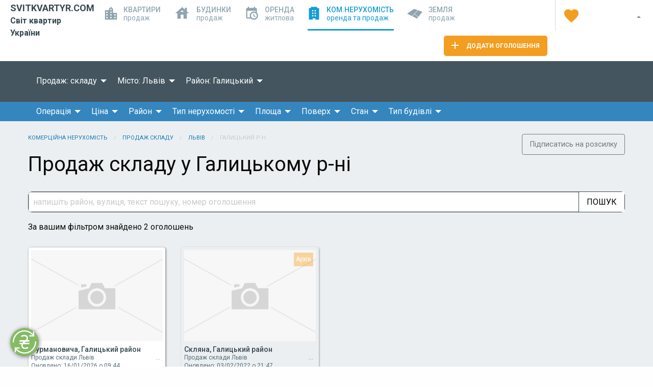

--- FILE ---
content_type: text/html; charset=utf-8
request_url: https://svitkvartyr.com/komercijna-nerukhomist/prodazh-skladu/lviv/galytskyj-rajon
body_size: 11555
content:
<!DOCTYPE html><html><head><meta charset="utf-8" /><meta content="width=device-width, initial-scale=1.0" name="viewport" /><link rel="shortcut icon" type="image/x-icon" href="https://svitkvartyr.com/assets/favicon-8424ddacd90395a3f5aa271fbb68f1e2c05ef26c0e6595b8e5f58a44e9efdd34.ico" /><title>Галицький район - Продаж складу у м. Львів</title>
<meta name="description" content="Продаж складів у Галицькому р-ні Львова. Актуальні оголошення з продажу складських приміщень. Допомагаємо купити чи продати склад у Львові">
<meta name="keywords" content="продаж складів львів галицький район, продаж складських приміщень галицький район"><meta name="csrf-param" content="authenticity_token" />
<meta name="csrf-token" content="Z1p4q+1qrTeNVGgTkuFVj8R98XhPgq/S5cUfx+p182mQR0pexceEN93PpWk1M9L8RspPEJCnkj+oCE21/fSWOw==" /><link rel="stylesheet" media="screen" href="https://svitkvartyr.com/assets/application-8810e6b395999a27dbd19650b84ca55dc3111742d44564aabc9dae12e28008d0.css" /><!-- Google Tag Manager -->
<script>(function(w,d,s,l,i){w[l]=w[l]||[];w[l].push({'gtm.start':
new Date().getTime(),event:'gtm.js'});var f=d.getElementsByTagName(s)[0],
j=d.createElement(s),dl=l!='dataLayer'?'&l='+l:'';j.async=true;j.src=
'https://www.googletagmanager.com/gtm.js?id='+i+dl;f.parentNode.insertBefore(j,f);
})(window,document,'script','dataLayer',"GTM-TWRP7FBM");</script>
<!-- End Google Tag Manager -->
</head><body><header><div class="navigation-wrap"><div class="nav-logo-wrap nav-side"><a href="/"><span>svitkvartyr.com</span><br /><span>Світ квартир України</span><img style="display: none;" src="https://svitkvartyr.com/assets/logo-d0345b5d22acf452629db1e0a974fb52472a9fb58a8f08554f28e0e66eaa0378.jpg" /></a></div><div class="nav-wrap"><nav class="nav-catalogs"><li><div class="material-component ripple li-apartment"><a href="/prodazh-kvartyr"><div class="category-icon-wrap"><!DOCTYPE svg PUBLIC "-//W3C//DTD SVG 1.1//EN" "http://www.w3.org/Graphics/SVG/1.1/DTD/svg11.dtd">
<!-- Generator: Adobe Illustrator 16.0.0, SVG Export Plug-In . SVG Version: 6.00 Build 0)  --><svg xmlns="http://www.w3.org/2000/svg" xmlns:xlink="http://www.w3.org/1999/xlink" class="apartment-sale-svg-icon" version="1.1" id="Capa_1" x="0px" y="0px" width="484.5px" height="484.5px" viewBox="0 0 484.5 484.5" style="enable-background:new 0 0 484.5 484.5;" xml:space="preserve"><g id="location-city"><path d="M318.75,229.5v-153L242.25,0l-76.5,76.5v51h-153v357h459v-255H318.75z M114.75,433.5h-51v-51h51V433.5z M114.75,331.5h-51   v-51h51V331.5z M114.75,229.5h-51v-51h51V229.5z M267.75,433.5h-51v-51h51V433.5z M267.75,331.5h-51v-51h51V331.5z M267.75,229.5   h-51v-51h51V229.5z M267.75,127.5h-51v-51h51V127.5z M420.75,433.5h-51v-51h51V433.5z M420.75,331.5h-51v-51h51V331.5z"></path>
</g></svg>
</div><div class="link-text">Квартири<span>продаж</span></div></a></div></li><li><div class="material-component ripple li-apartment"><a href="/prodazh-budynkiv"><div class="category-icon-wrap"><!-- Generator: Adobe Illustrator 23.0.1, SVG Export Plug-In . SVG Version: 6.00 Build 0)  --><svg xmlns="http://www.w3.org/2000/svg" xmlns:xlink="http://www.w3.org/1999/xlink" class="house-sale-svg-icon" version="1.1" x="0px" y="0px" width="24px" height="24px" viewBox="0 0 24 24" enable-background="new 0 0 24 24" xml:space="preserve">
<g id="Bounding_Box">
	<rect fill="none" width="24" height="24"></rect>
</g>
<g id="Master">
	<path d="M19,9.3V4h-3v2.6L12,3L2,12h3v8h5v-6h4v6h5v-8h3L19,9.3z M10,10c0-1.1,0.9-2,2-2s2,0.9,2,2H10z"></path>
</g>
</svg>
</div><div class="link-text">Будинки<span>продаж</span></div></a></div></li><li><div class="material-component ripple li-apartment"><a href="/orenda"><div class="category-icon-wrap"><!DOCTYPE svg PUBLIC "-//W3C//DTD SVG 1.1//EN" "http://www.w3.org/Graphics/SVG/1.1/DTD/svg11.dtd">
<svg xmlns="http://www.w3.org/2000/svg" xmlns:xlink="http://www.w3.org/1999/xlink" class="rent-svg-icon" version="1.1" width="24" height="24" viewBox="0 0 24 24"><path d="M15,13H16.5V15.82L18.94,17.23L18.19,18.53L15,16.69V13M19,8H5V19H9.67C9.24,18.09 9,17.07 9,16A7,7 0 0,1 16,9C17.07,9 18.09,9.24 19,9.67V8M5,21C3.89,21 3,20.1 3,19V5C3,3.89 3.89,3 5,3H6V1H8V3H16V1H18V3H19A2,2 0 0,1 21,5V11.1C22.24,12.36 23,14.09 23,16A7,7 0 0,1 16,23C14.09,23 12.36,22.24 11.1,21H5M16,11.15A4.85,4.85 0 0,0 11.15,16C11.15,18.68 13.32,20.85 16,20.85A4.85,4.85 0 0,0 20.85,16C20.85,13.32 18.68,11.15 16,11.15Z"></path></svg>
</div><div class="link-text">Оренда<span>житлова</span></div></a></div></li><li class="current"><div class="material-component ripple li-apartment"><a href="/komercijna-nerukhomist"><div class="category-icon-wrap"><!DOCTYPE svg PUBLIC "-//W3C//DTD SVG 1.1//EN" "http://www.w3.org/Graphics/SVG/1.1/DTD/svg11.dtd">
<!-- Generator: Adobe Illustrator 16.0.0, SVG Export Plug-In . SVG Version: 6.00 Build 0)  --><svg xmlns="http://www.w3.org/2000/svg" xmlns:xlink="http://www.w3.org/1999/xlink" class="commercial-svg-icon" version="1.1" id="Capa_1" x="0px" y="0px" width="510px" height="510px" viewBox="0 0 510 510" style="enable-background:new 0 0 510 510;" xml:space="preserve"><g id="hotel"><path d="M382.5,51V0h-255v51H51v459h153v-51h102v51h153V51H382.5z M229.5,382.5h-51v-51h51V382.5z M229.5,280.5h-51v-51h51V280.5zM229.5,178.5h-51v-51h51V178.5z M331.5,382.5h-51v-51h51V382.5z M331.5,280.5h-51v-51h51V280.5z M331.5,178.5h-51v-51h51V178.5z"></path></g>
</svg>
</div><div class="link-text">Ком.Нерухомість<span>оренда та продаж</span></div></a></div></li><li><div class="material-component ripple li-apartment"><a href="/prodazh-zemli"><div class="category-icon-wrap"><!-- Generated by IcoMoon.io --><svg xmlns:inkscape="http://www.inkscape.org/namespaces/inkscape" xmlns:rdf="http://www.w3.org/1999/02/22-rdf-syntax-ns#" xmlns="http://www.w3.org/2000/svg" xmlns:dc="http://purl.org/dc/elements/1.1/" xmlns:ns1="http://sozi.baierouge.fr" xmlns:cc="http://web.resource.org/cc/" xmlns:xlink="http://www.w3.org/1999/xlink" xmlns:sodipodi="http://sodipodi.sourceforge.net/DTD/sodipodi-0.dtd" version="1.1" viewBox="0 0 32 32">
    <path d="m14.656 6.88l-14.656 9.984 9.952 4.96 12.48-12.256-7.776-2.688zm8.416 2.88l-7.424 7.584 7.84 6.304 8.544-10.752-8.96-3.136zm-7.872 8.064l-4.48 4.352 9.952 4.96 2.4-2.816-7.872-6.496z" fill="#000000"></path>
</svg>
</div><div class="link-text">Земля<span>продаж</span></div></a></div></li></nav><nav class="nav-pages"><li class="material-component ripple"><a href="/adverts/new"><!DOCTYPE svg PUBLIC "-//W3C//DTD SVG 1.1//EN" "http://www.w3.org/Graphics/SVG/1.1/DTD/svg11.dtd">
<!-- Generator: Adobe Illustrator 16.0.0, SVG Export Plug-In . SVG Version: 6.00 Build 0)  --><svg xmlns="http://www.w3.org/2000/svg" xmlns:xlink="http://www.w3.org/1999/xlink" version="1.1" id="Capa_1" x="0px" y="0px" width="357px" height="357px" viewBox="0 0 357 357" style="enable-background:new 0 0 357 357;" xml:space="preserve"><g id="add"><path d="M357,204H204v153h-51V204H0v-51h153V0h51v153h153V204z"></path></g></svg>
<span>Додати оголошення</span></a></li></nav></div><div class="nav-cabinet nav-side notification-wrap"><a class="notification-link"><div class="se-user-avatar"><img src="https://svitkvartyr.com/assets/ic_favorite_48px_orange-84c5cf689b9c0a79d5c06a6eff70486a1e11dadcfd83cfc9eb05a271a42c4769.svg" /></div></a><div class="notification-container"><div class="notification-form"><div class="nf-body"><div class="row"><div class="columns"><ul><li><a href="/favorites">Обрані оголошення</a></li></ul></div></div><div class="row"><div class="columns"><a href="/users/sign_in" title="Вхід"><!DOCTYPE svg PUBLIC "-//W3C//DTD SVG 1.1//EN" "http://www.w3.org/Graphics/SVG/1.1/DTD/svg11.dtd">
<!-- Generator: Adobe Illustrator 16.0.0, SVG Export Plug-In . SVG Version: 6.00 Build 0)  --><svg xmlns="http://www.w3.org/2000/svg" xmlns:xlink="http://www.w3.org/1999/xlink" version="1.1" id="Layer_1" x="0px" y="0px" width="32px" height="32px" viewBox="0 0 24 24" enable-background="new 0 0 24 24" xml:space="preserve">
<path d="M12,5.9c1.16,0,2.1,0.94,2.1,2.1s-0.939,2.1-2.1,2.1S9.9,9.16,9.9,8S10.84,5.9,12,5.9 M12,14.9c2.971,0,6.1,1.459,6.1,2.1  v1.1H5.9V17C5.9,16.359,9.03,14.9,12,14.9 M12,4C9.79,4,8,5.79,8,8s1.79,4,4,4s4-1.79,4-4S14.21,4,12,4z M12,13c-2.67,0-8,1.34-8,4  v3h16v-3C20,14.34,14.67,13,12,13z"></path>
</svg>
Увійти</a></div></div></div></div></div></div></div></header><main class="profile-layout"><div class="catalog-page"><div class="catalog-menu"><div class="grid-container"><div class="grid-x"><div class="cell"><ul class="dropdown menu" data-dropdown-menu=""><li data-inspect="{:type=&gt;&quot;dropdown&quot;, :active=&gt;false, :property_name=&gt;&quot;sale_commercial_type&quot;, :url=&gt;&quot;/komercijna-nerukhomist/prodazh-skladu&quot;, :name=&gt;&quot;складу&quot;, :options=&gt;[{:url=&gt;&quot;/komercijna-nerukhomist/prodazh-prymischen&quot;, :name=&gt;&quot;приміщення&quot;}, {:url=&gt;&quot;/komercijna-nerukhomist/prodazh-ofisu&quot;, :name=&gt;&quot;офісу&quot;}, {:url=&gt;&quot;/komercijna-nerukhomist/prodazh-magazynu&quot;, :name=&gt;&quot;магазину&quot;}, {:url=&gt;&quot;/komercijna-nerukhomist/prodazh-kafe-restoranu&quot;, :name=&gt;&quot;кафе/ресторану&quot;}, {:url=&gt;&quot;/komercijna-nerukhomist/prodazh-skladu&quot;, :name=&gt;&quot;складу&quot;}], :selected_option=&gt;{:url=&gt;&quot;/komercijna-nerukhomist/prodazh-skladu&quot;, :name=&gt;&quot;складу&quot;}}"><a>Продаж: складу</a><ul class="vertical menu nested is-dropdown-submenu"><li><a href="/komercijna-nerukhomist/prodazh-prymischen">приміщення</a></li><li><a href="/komercijna-nerukhomist/prodazh-ofisu">офісу</a></li><li><a href="/komercijna-nerukhomist/prodazh-magazynu">магазину</a></li><li><a href="/komercijna-nerukhomist/prodazh-kafe-restoranu">кафе/ресторану</a></li><li><a href="/komercijna-nerukhomist/prodazh-skladu">складу</a></li></ul></li><li data-inspect="{:type=&gt;&quot;dropdown&quot;, :active=&gt;false, :property_name=&gt;&quot;city&quot;, :url=&gt;&quot;/komercijna-nerukhomist/prodazh-skladu/lviv&quot;, :name=&gt;&quot;Львів&quot;, :options=&gt;[{:url=&gt;&quot;/komercijna-nerukhomist/prodazh-skladu/lviv&quot;, :name=&gt;&quot;Львів&quot;}], :selected_option=&gt;{:url=&gt;&quot;/komercijna-nerukhomist/prodazh-skladu/lviv&quot;, :name=&gt;&quot;Львів&quot;}}"><a>Місто: Львів</a><ul class="vertical menu nested is-dropdown-submenu"><li><a href="/komercijna-nerukhomist/prodazh-skladu/lviv">Львів</a></li></ul></li><li data-inspect="{:type=&gt;&quot;dropdown&quot;, :active=&gt;true, :property_name=&gt;&quot;district&quot;, :url=&gt;&quot;/komercijna-nerukhomist/prodazh-skladu/lviv/galytskyj-rajon&quot;, :name=&gt;&quot;Галицький&quot;, :options=&gt;[{:url=&gt;&quot;/komercijna-nerukhomist/prodazh-skladu/lviv/galytskyj-rajon&quot;, :name=&gt;&quot;Галицький&quot;}, {:url=&gt;&quot;/komercijna-nerukhomist/prodazh-skladu/lviv/zaliznychnyj-rajon&quot;, :name=&gt;&quot;Залізничний&quot;}, {:url=&gt;&quot;/komercijna-nerukhomist/prodazh-skladu/lviv/lychakivskyj-rajon&quot;, :name=&gt;&quot;Личаківський&quot;}, {:url=&gt;&quot;/komercijna-nerukhomist/prodazh-skladu/lviv/sykhivskyj-rajon&quot;, :name=&gt;&quot;Сихівський&quot;}, {:url=&gt;&quot;/komercijna-nerukhomist/prodazh-skladu/lviv/frankivskyj-rajon&quot;, :name=&gt;&quot;Франківський&quot;}, {:url=&gt;&quot;/komercijna-nerukhomist/prodazh-skladu/lviv/shevchenkivskyj-rajon&quot;, :name=&gt;&quot;Шевченківський&quot;}], :selected_option=&gt;{:url=&gt;&quot;/komercijna-nerukhomist/prodazh-skladu/lviv/galytskyj-rajon&quot;, :name=&gt;&quot;Галицький&quot;}}"><a>Район: Галицький</a><ul class="vertical menu nested is-dropdown-submenu"><li><a href="/komercijna-nerukhomist/prodazh-skladu/lviv/galytskyj-rajon">Галицький</a></li><li><a href="/komercijna-nerukhomist/prodazh-skladu/lviv/zaliznychnyj-rajon">Залізничний</a></li><li><a href="/komercijna-nerukhomist/prodazh-skladu/lviv/lychakivskyj-rajon">Личаківський</a></li><li><a href="/komercijna-nerukhomist/prodazh-skladu/lviv/sykhivskyj-rajon">Сихівський</a></li><li><a href="/komercijna-nerukhomist/prodazh-skladu/lviv/frankivskyj-rajon">Франківський</a></li><li><a href="/komercijna-nerukhomist/prodazh-skladu/lviv/shevchenkivskyj-rajon">Шевченківський</a></li></ul></li></ul></div></div></div></div><form class="catalog-filters-form" id="filterrific_filter" action="/komercijna-nerukhomist/prodazh-skladu/lviv" accept-charset="UTF-8" data-remote="true" method="get"><input name="utf8" type="hidden" value="&#x2713;" /><div class="catalog-filters" id="catalog-filters"><input name="filterrific[sorted_by]" type="hidden" value="updated_at_desc" /><div class="grid-container"><div class="grid-x"><div class="cell"><ul class="dropdown menu" data-click-open="true" data-close-on-click-inside="false" data-disable-hover="true" data-dropdown-menu=""><li><a data-inspect="{:title=&gt;&quot;Операція&quot;, :type=&gt;&quot;checkbox&quot;, :name=&gt;&quot;commercial_real_estate_action&quot;, :filter_set=&gt;[{:key=&gt;&quot;sale&quot;, :value=&gt;&quot;Продаж&quot;}, {:key=&gt;&quot;rent&quot;, :value=&gt;&quot;Оренда&quot;}]}">Операція</a><ul class="vertical menu nested is-dropdown-submenu"><li><div class="control-filter"><div class="filter-body"><div class="custom-checkbox full-width" filter-inspect="{:key=&gt;&quot;sale&quot;, :value=&gt;&quot;Продаж&quot;}"><input id="filterrific_with_commercial_real_estate_action_0" type="checkbox" value="sale" name="filterrific[with_commercial_real_estate_action][]" /><label class="cch-icon" for="filterrific_with_commercial_real_estate_action_0"></label><label class="cch-text" for="filterrific_with_commercial_real_estate_action_0">Продаж</label></div><div class="custom-checkbox full-width" filter-inspect="{:key=&gt;&quot;rent&quot;, :value=&gt;&quot;Оренда&quot;}"><input id="filterrific_with_commercial_real_estate_action_1" type="checkbox" value="rent" name="filterrific[with_commercial_real_estate_action][]" /><label class="cch-icon" for="filterrific_with_commercial_real_estate_action_1"></label><label class="cch-text" for="filterrific_with_commercial_real_estate_action_1">Оренда</label></div></div></div></li></ul></li><li><a data-inspect="{:title=&gt;&quot;Ціна&quot;, :type=&gt;&quot;range&quot;, :name=&gt;&quot;total_price&quot;, :filter_set=&gt;{:from=&gt;&quot;0&quot;, :to=&gt;&quot;1000000&quot;}}">Ціна</a><ul class="vertical menu nested is-dropdown-submenu"><li><div class="control-filter"><div class="filter-body custom-number-wrap"><div class="custom-number-input"><input id="total_price_from" min="0" name="filterrific[with_total_price_from]" type="number" /><label>від</label></div><div class="custom-number-input"><input id="total_price_to" min="1" name="filterrific[with_total_price_to]" type="number" /><label>до</label></div><div class="custom-number-input-button"><div class="cni-button">OK</div></div></div></div></li></ul></li><li><a data-inspect="{:title=&gt;&quot;Район&quot;, :type=&gt;&quot;checkbox&quot;, :name=&gt;&quot;district&quot;, :filter_set=&gt;[{:key=&gt;&quot;Сихівський&quot;, :value=&gt;&quot;Сихівський&quot;}, {:key=&gt;&quot;Шевченківський&quot;, :value=&gt;&quot;Шевченківський&quot;}, {:key=&gt;&quot;Галицький&quot;, :value=&gt;&quot;Галицький&quot;}, {:key=&gt;&quot;Личаківський&quot;, :value=&gt;&quot;Личаківський&quot;}, {:key=&gt;&quot;Франківський&quot;, :value=&gt;&quot;Франківський&quot;}, {:key=&gt;&quot;Залізничний&quot;, :value=&gt;&quot;Залізничний&quot;}]}">Район</a><ul class="vertical menu nested is-dropdown-submenu"><li><div class="control-filter"><div class="filter-body"><div class="custom-checkbox full-width" filter-inspect="{:key=&gt;&quot;Сихівський&quot;, :value=&gt;&quot;Сихівський&quot;}"><input id="filterrific_with_district_0" type="checkbox" value="Сихівський" name="filterrific[with_district][]" /><label class="cch-icon" for="filterrific_with_district_0"></label><label class="cch-text" for="filterrific_with_district_0">Сихівський</label></div><div class="custom-checkbox full-width" filter-inspect="{:key=&gt;&quot;Шевченківський&quot;, :value=&gt;&quot;Шевченківський&quot;}"><input id="filterrific_with_district_1" type="checkbox" value="Шевченківський" name="filterrific[with_district][]" /><label class="cch-icon" for="filterrific_with_district_1"></label><label class="cch-text" for="filterrific_with_district_1">Шевченківський</label></div><div class="custom-checkbox full-width" filter-inspect="{:key=&gt;&quot;Галицький&quot;, :value=&gt;&quot;Галицький&quot;}"><input id="filterrific_with_district_2" type="checkbox" value="Галицький" name="filterrific[with_district][]" /><label class="cch-icon" for="filterrific_with_district_2"></label><label class="cch-text" for="filterrific_with_district_2">Галицький</label></div><div class="custom-checkbox full-width" filter-inspect="{:key=&gt;&quot;Личаківський&quot;, :value=&gt;&quot;Личаківський&quot;}"><input id="filterrific_with_district_3" type="checkbox" value="Личаківський" name="filterrific[with_district][]" /><label class="cch-icon" for="filterrific_with_district_3"></label><label class="cch-text" for="filterrific_with_district_3">Личаківський</label></div><div class="custom-checkbox full-width" filter-inspect="{:key=&gt;&quot;Франківський&quot;, :value=&gt;&quot;Франківський&quot;}"><input id="filterrific_with_district_4" type="checkbox" value="Франківський" name="filterrific[with_district][]" /><label class="cch-icon" for="filterrific_with_district_4"></label><label class="cch-text" for="filterrific_with_district_4">Франківський</label></div><div class="custom-checkbox full-width" filter-inspect="{:key=&gt;&quot;Залізничний&quot;, :value=&gt;&quot;Залізничний&quot;}"><input id="filterrific_with_district_5" type="checkbox" value="Залізничний" name="filterrific[with_district][]" /><label class="cch-icon" for="filterrific_with_district_5"></label><label class="cch-text" for="filterrific_with_district_5">Залізничний</label></div></div></div></li></ul></li><li><a data-inspect="{:title=&gt;&quot;Тип нерухомості&quot;, :type=&gt;&quot;checkbox&quot;, :name=&gt;&quot;commercial_real_estate_type_of_premises&quot;, :filter_set=&gt;[{:key=&gt;&quot;retail_space&quot;, :value=&gt;&quot;Торгові приміщення&quot;}, {:key=&gt;&quot;offices&quot;, :value=&gt;&quot;Офіси&quot;}, {:key=&gt;&quot;restaurants&quot;, :value=&gt;&quot;Ресторани/кафе/паби&quot;}, {:key=&gt;&quot;warehouses&quot;, :value=&gt;&quot;Склади&quot;}]}">Тип нерухомості</a><ul class="vertical menu nested is-dropdown-submenu"><li><div class="control-filter"><div class="filter-body"><div class="custom-checkbox full-width" filter-inspect="{:key=&gt;&quot;retail_space&quot;, :value=&gt;&quot;Торгові приміщення&quot;}"><input id="filterrific_with_commercial_real_estate_type_of_premises_0" type="checkbox" value="retail_space" name="filterrific[with_commercial_real_estate_type_of_premises][]" /><label class="cch-icon" for="filterrific_with_commercial_real_estate_type_of_premises_0"></label><label class="cch-text" for="filterrific_with_commercial_real_estate_type_of_premises_0">Торгові приміщення</label></div><div class="custom-checkbox full-width" filter-inspect="{:key=&gt;&quot;offices&quot;, :value=&gt;&quot;Офіси&quot;}"><input id="filterrific_with_commercial_real_estate_type_of_premises_1" type="checkbox" value="offices" name="filterrific[with_commercial_real_estate_type_of_premises][]" /><label class="cch-icon" for="filterrific_with_commercial_real_estate_type_of_premises_1"></label><label class="cch-text" for="filterrific_with_commercial_real_estate_type_of_premises_1">Офіси</label></div><div class="custom-checkbox full-width" filter-inspect="{:key=&gt;&quot;restaurants&quot;, :value=&gt;&quot;Ресторани/кафе/паби&quot;}"><input id="filterrific_with_commercial_real_estate_type_of_premises_2" type="checkbox" value="restaurants" name="filterrific[with_commercial_real_estate_type_of_premises][]" /><label class="cch-icon" for="filterrific_with_commercial_real_estate_type_of_premises_2"></label><label class="cch-text" for="filterrific_with_commercial_real_estate_type_of_premises_2">Ресторани/кафе/паби</label></div><div class="custom-checkbox full-width" filter-inspect="{:key=&gt;&quot;warehouses&quot;, :value=&gt;&quot;Склади&quot;}"><input id="filterrific_with_commercial_real_estate_type_of_premises_3" type="checkbox" value="warehouses" name="filterrific[with_commercial_real_estate_type_of_premises][]" /><label class="cch-icon" for="filterrific_with_commercial_real_estate_type_of_premises_3"></label><label class="cch-text" for="filterrific_with_commercial_real_estate_type_of_premises_3">Склади</label></div></div></div></li></ul></li><li><a data-inspect="{:title=&gt;&quot;Площа&quot;, :type=&gt;&quot;range&quot;, :name=&gt;&quot;total_square&quot;, :filter_set=&gt;{:from=&gt;&quot;0&quot;, :to=&gt;&quot;1000&quot;}}">Площа</a><ul class="vertical menu nested is-dropdown-submenu"><li><div class="control-filter"><div class="filter-body custom-number-wrap"><div class="custom-number-input"><input id="total_square_from" min="0" name="filterrific[with_total_square_from]" type="number" /><label>від</label></div><div class="custom-number-input"><input id="total_square_to" min="1" name="filterrific[with_total_square_to]" type="number" /><label>до</label></div><div class="custom-number-input-button"><div class="cni-button">OK</div></div></div></div></li></ul></li><li><a data-inspect="{:title=&gt;&quot;Поверх&quot;, :type=&gt;&quot;range&quot;, :name=&gt;&quot;storey&quot;, :filter_set=&gt;{:from=&gt;&quot;1&quot;, :to=&gt;&quot;25&quot;}}">Поверх</a><ul class="vertical menu nested is-dropdown-submenu"><li><div class="control-filter"><div class="filter-body custom-number-wrap"><div class="custom-number-input"><input id="storey_from" min="0" name="filterrific[with_storey_from]" type="number" /><label>від</label></div><div class="custom-number-input"><input id="storey_to" min="1" name="filterrific[with_storey_to]" type="number" /><label>до</label></div><div class="custom-number-input-button"><div class="cni-button">OK</div></div></div></div></li></ul></li><li><a data-inspect="{:title=&gt;&quot;Стан&quot;, :type=&gt;&quot;checkbox&quot;, :name=&gt;&quot;commercial_state_room&quot;, :filter_set=&gt;[{:key=&gt;&quot;medium&quot;, :value=&gt;&quot;Середній&quot;}, {:key=&gt;&quot;renovated&quot;, :value=&gt;&quot;З ремонтом&quot;}, {:key=&gt;&quot;null_cycle&quot;, :value=&gt;&quot;0-цикл&quot;}, {:key=&gt;&quot;needs_repair&quot;, :value=&gt;&quot;Потребує ремонту&quot;}]}">Стан</a><ul class="vertical menu nested is-dropdown-submenu"><li><div class="control-filter"><div class="filter-body"><div class="custom-checkbox full-width" filter-inspect="{:key=&gt;&quot;medium&quot;, :value=&gt;&quot;Середній&quot;}"><input id="filterrific_with_commercial_state_room_0" type="checkbox" value="medium" name="filterrific[with_commercial_state_room][]" /><label class="cch-icon" for="filterrific_with_commercial_state_room_0"></label><label class="cch-text" for="filterrific_with_commercial_state_room_0">Середній</label></div><div class="custom-checkbox full-width" filter-inspect="{:key=&gt;&quot;renovated&quot;, :value=&gt;&quot;З ремонтом&quot;}"><input id="filterrific_with_commercial_state_room_1" type="checkbox" value="renovated" name="filterrific[with_commercial_state_room][]" /><label class="cch-icon" for="filterrific_with_commercial_state_room_1"></label><label class="cch-text" for="filterrific_with_commercial_state_room_1">З ремонтом</label></div><div class="custom-checkbox full-width" filter-inspect="{:key=&gt;&quot;null_cycle&quot;, :value=&gt;&quot;0-цикл&quot;}"><input id="filterrific_with_commercial_state_room_2" type="checkbox" value="null_cycle" name="filterrific[with_commercial_state_room][]" /><label class="cch-icon" for="filterrific_with_commercial_state_room_2"></label><label class="cch-text" for="filterrific_with_commercial_state_room_2">0-цикл</label></div><div class="custom-checkbox full-width" filter-inspect="{:key=&gt;&quot;needs_repair&quot;, :value=&gt;&quot;Потребує ремонту&quot;}"><input id="filterrific_with_commercial_state_room_3" type="checkbox" value="needs_repair" name="filterrific[with_commercial_state_room][]" /><label class="cch-icon" for="filterrific_with_commercial_state_room_3"></label><label class="cch-text" for="filterrific_with_commercial_state_room_3">Потребує ремонту</label></div></div></div></li></ul></li><li><a data-inspect="{:title=&gt;&quot;Тип будівлі&quot;, :type=&gt;&quot;checkbox&quot;, :name=&gt;&quot;commercial_real_estate_building_type&quot;, :filter_set=&gt;[{:key=&gt;&quot;new_building&quot;, :value=&gt;&quot;Новобудова&quot;}, {:key=&gt;&quot;secondary_market&quot;, :value=&gt;&quot;Вторинний ринок&quot;}]}">Тип будівлі</a><ul class="vertical menu nested is-dropdown-submenu"><li><div class="control-filter"><div class="filter-body"><div class="custom-checkbox full-width" filter-inspect="{:key=&gt;&quot;new_building&quot;, :value=&gt;&quot;Новобудова&quot;}"><input id="filterrific_with_commercial_real_estate_building_type_0" type="checkbox" value="new_building" name="filterrific[with_commercial_real_estate_building_type][]" /><label class="cch-icon" for="filterrific_with_commercial_real_estate_building_type_0"></label><label class="cch-text" for="filterrific_with_commercial_real_estate_building_type_0">Новобудова</label></div><div class="custom-checkbox full-width" filter-inspect="{:key=&gt;&quot;secondary_market&quot;, :value=&gt;&quot;Вторинний ринок&quot;}"><input id="filterrific_with_commercial_real_estate_building_type_1" type="checkbox" value="secondary_market" name="filterrific[with_commercial_real_estate_building_type][]" /><label class="cch-icon" for="filterrific_with_commercial_real_estate_building_type_1"></label><label class="cch-text" for="filterrific_with_commercial_real_estate_building_type_1">Вторинний ринок</label></div></div></div></li></ul></li></ul></div></div></div></div><div class="grid-container subscription-panel"><div class="grid-x grid-padding-x align-right"><div class="cell small-3"><div class="hollow button secondary float-right material-component ripple" data-open="subscriptionsModal">Підписатись на розсилку</div></div></div></div><div class="grid-container"><div class="grid-x"><div class="cell breadcrumbs-wrap"><ul class="breadcrumbs"><li><a href="/komercijna-nerukhomist">Комерційна нерухомість</a></li><li><a href="/komercijna-nerukhomist/prodazh-skladu">Продаж складу</a></li><li><a href="/komercijna-nerukhomist/prodazh-skladu/lviv">Львів</a></li><li class="disabled">Галицький р-н</li></ul></div></div></div><div class="grid-container"><div class="grid-x"><div class="cell"><h1>Продаж складу у Галицькому р-ні</h1></div></div></div><div id="items-list"><div class="grid-container"><div class="grid-x"><div class="cell search-group"><input name="filterrific[search_query]" placeholder="напишіть район, вулиця, текст пошуку, номер оголошення" type="text" /><button type="submit">Пошук</button></div></div></div><div class="grid-container"><div class="grid-x"><div class="cell"><p>За вашим фільтром знайдено 2 оголошень</p></div></div><div class="grid-x grid-padding-x small-up-1 medium-up-4"><div class="cell advert-card-wrap"><div class="advert-card"><div class="ac-part"><div class="ac-avatar"><a href="/adverts/70523" target="_blank"><div class="image lazy" data-bg="https://svitkvartyr.com/assets/missing_large-3de5afa143a851909bf3ab0ac4add47749974608b7b790a2bcb0a2203a53eb92.png"></div></a></div></div><div class="ac-part ac-part-mobile"><div class="ac-body"><div class="ac-information"><a href="/adverts/70523" target="_blank"><div class="ac-title"><div class="title">Курмановича, Галицький район</div><div class="ac-text-wrap"><p>Продаж склади Львів</p><p class="span">Оновлено: 16/01/2026 о 09:44</p></div></div><div class="ac-description"><div class="acd-one"><div class="acd-one-value title">Склади</div><div class="acd-one-label title">тип приміщ.</div></div><div class="acd-one"><div class="acd-one-value title">29 769 048 </div><div class="acd-one-label title">грн.</div></div><div class="acd-one"><div class="acd-one-value title">1817</div><div class="acd-one-label title">площа</div></div></div><div class="ac-description ac-description-second"><div class="acd-one"><div class="acd-one-value title">1<span>/2</span></div><div class="acd-one-label title">поверх</div></div><div class="acd-one"><div class="acd-one-value title">Середній</div><div class="acd-one-label title">стан</div></div><div class="acd-one"><div class="acd-one-value title">Вторинний ринок</div><div class="acd-one-label title">тип будівлі</div></div></div></a></div><div class="ac-actions"><div class="ac-one-action"><a class="favorites" product-id="70523"><svg xmlns="http://www.w3.org/2000/svg" width="48" height="48" viewBox="0 0 48 48"><path d="M24 42.7l-2.9-2.63C10.8 30.72 4 24.55 4 17 4 10.83 8.83 6 15 6c3.48 0 6.82 1.62 9 4.17C26.18 7.62 29.52 6 33 6c6.17 0 11 4.83 11 11 0 7.55-6.8 13.72-17.1 23.07L24 42.7z"></path></svg>
</a></div><div aria-haspopup="true" class="ac-one-action has-tip top" data-click-open="false" data-disable-hover="false" data-tooltip="" disableForTouch="true" tabindex="2" title="Повний опис"><a class="show-details" data-open="details" data-reveal-ajax="true"><svg xmlns="http://www.w3.org/2000/svg" width="100px" height="100px" viewBox="0 0 100 100">
<path d="M50.433,0.892c-27.119,0-49.102,21.983-49.102,49.102s21.983,49.103,49.102,49.103s49.101-21.984,49.101-49.103S77.552,0.892,50.433,0.892z M59,79.031C59,83.433,55.194,87,50.5,87S42,83.433,42,79.031V42.469c0-4.401,3.806-7.969,8.5-7.969s8.5,3.568,8.5,7.969V79.031z M50.433,31.214c-5.048,0-9.141-4.092-9.141-9.142c0-5.049,4.092-9.141,9.141-9.141c5.05,0,9.142,4.092,9.142,9.141C59.574,27.122,55.482,31.214,50.433,31.214z"></path>
</svg>
</a></div><div class="ac-one-action broker-tel-number-button"><a href="/phone-number/70523/author"><!-- Generator: Adobe Illustrator 19.0.0, SVG Export Plug-In . SVG Version: 6.00 Build 0)  --><svg xmlns="http://www.w3.org/2000/svg" xmlns:xlink="http://www.w3.org/1999/xlink" version="1.1" id="Layer_1" x="0px" y="0px" viewBox="-75 77 48 48" style="enable-background:new -75 77 48 48;" xml:space="preserve">
<path d="M-65.3,97.8c3.8,7.5,10,13.7,17.6,17.6l5.9-5.9c0.7-0.7,1.8-1,2.7-0.6c3,1,6.2,1.5,9.5,1.5c1.5,0,2.7,1.2,2.7,2.7v9.3  c0,1.5-1.2,2.7-2.7,2.7c-25,0-45.3-20.3-45.3-45.3c0-1.5,1.2-2.7,2.7-2.7h9.3c1.5,0,2.7,1.2,2.7,2.7c0,3.3,0.5,6.5,1.5,9.5  c0.3,0.9,0.1,2-0.7,2.7L-65.3,97.8z"></path>
</svg>
</a></div></div></div></div><div class="advert-details hide">Продається виробничо-складське приміщення загальною площею 1816,6 м.кв., на вул. Курмановича, 9 м. Львів на території заводу біофізприлад.  Електроенергія – 60 квт. Газ підведений, але не використовується.На водопостачання та водовідведення є договір.    Теплова енергія підведена (не використовується).Діючий бізнес.</div></div></div><div class="cell advert-card-wrap"><div class="advert-card archived"><div class="ac-part"><div class="ac-avatar"><a href="/adverts/35216" target="_blank"><div class="image lazy" data-bg="https://svitkvartyr.com/assets/missing_large-3de5afa143a851909bf3ab0ac4add47749974608b7b790a2bcb0a2203a53eb92.png"></div></a></div></div><div class="ac-part ac-part-mobile"><div class="ac-body"><div class="ac-information"><a href="/adverts/35216" target="_blank"><div class="ac-title"><div class="title">Скляна, Галицький район</div><div class="ac-text-wrap"><p>Продаж склади Львів</p><p class="span">Оновлено: 03/02/2022 о 21:47</p></div></div><div class="ac-description"><div class="acd-one"><div class="acd-one-value title">Склади</div><div class="acd-one-label title">тип приміщ.</div></div><div class="acd-one"><div class="acd-one-value title">686 342 </div><div class="acd-one-label title">грн.</div></div><div class="acd-one"><div class="acd-one-value title">43</div><div class="acd-one-label title">площа</div></div></div><div class="ac-description ac-description-second"><div class="acd-one"><div class="acd-one-value title">2<span>/2</span></div><div class="acd-one-label title">поверх</div></div><div class="acd-one"><div class="acd-one-value title">З ремонтом</div><div class="acd-one-label title">стан</div></div><div class="acd-one"><div class="acd-one-value title">Вторинний ринок</div><div class="acd-one-label title">тип будівлі</div></div></div></a></div><div class="ac-actions"><div class="ac-one-action"><a class="favorites" product-id="35216"><svg xmlns="http://www.w3.org/2000/svg" width="48" height="48" viewBox="0 0 48 48"><path d="M24 42.7l-2.9-2.63C10.8 30.72 4 24.55 4 17 4 10.83 8.83 6 15 6c3.48 0 6.82 1.62 9 4.17C26.18 7.62 29.52 6 33 6c6.17 0 11 4.83 11 11 0 7.55-6.8 13.72-17.1 23.07L24 42.7z"></path></svg>
</a></div><div aria-haspopup="true" class="ac-one-action has-tip top" data-click-open="false" data-disable-hover="false" data-tooltip="" disableForTouch="true" tabindex="2" title="Повний опис"><a class="show-details" data-open="details" data-reveal-ajax="true"><svg xmlns="http://www.w3.org/2000/svg" width="100px" height="100px" viewBox="0 0 100 100">
<path d="M50.433,0.892c-27.119,0-49.102,21.983-49.102,49.102s21.983,49.103,49.102,49.103s49.101-21.984,49.101-49.103S77.552,0.892,50.433,0.892z M59,79.031C59,83.433,55.194,87,50.5,87S42,83.433,42,79.031V42.469c0-4.401,3.806-7.969,8.5-7.969s8.5,3.568,8.5,7.969V79.031z M50.433,31.214c-5.048,0-9.141-4.092-9.141-9.142c0-5.049,4.092-9.141,9.141-9.141c5.05,0,9.142,4.092,9.142,9.141C59.574,27.122,55.482,31.214,50.433,31.214z"></path>
</svg>
</a></div><div class="ac-one-action broker-tel-number-button"><a href="/phone-number/35216/author"><!-- Generator: Adobe Illustrator 19.0.0, SVG Export Plug-In . SVG Version: 6.00 Build 0)  --><svg xmlns="http://www.w3.org/2000/svg" xmlns:xlink="http://www.w3.org/1999/xlink" version="1.1" id="Layer_1" x="0px" y="0px" viewBox="-75 77 48 48" style="enable-background:new -75 77 48 48;" xml:space="preserve">
<path d="M-65.3,97.8c3.8,7.5,10,13.7,17.6,17.6l5.9-5.9c0.7-0.7,1.8-1,2.7-0.6c3,1,6.2,1.5,9.5,1.5c1.5,0,2.7,1.2,2.7,2.7v9.3  c0,1.5-1.2,2.7-2.7,2.7c-25,0-45.3-20.3-45.3-45.3c0-1.5,1.2-2.7,2.7-2.7h9.3c1.5,0,2.7,1.2,2.7,2.7c0,3.3,0.5,6.5,1.5,9.5  c0.3,0.9,0.1,2-0.7,2.7L-65.3,97.8z"></path>
</svg>
</a></div></div></div></div><div class="advert-details hide">Продається гараж в кооперативі. 2 поверхи, перекритий дах, цілі ворота, хороша вентиляція, підземний рівень, офіційне світло
                    </div></div></div></div><div class="grid-x"><div class="cell"></div></div></div></div></form></div><div class="reveal small" data-options="closeOnEsc: false; closeOnClick: false;" data-reveal="" id="details"><div class="row"><div class="columns"><p></p></div></div><div class="row"><div class="columns"><a class="original-link" target="_blank"></a></div></div><div class="row"><div class="columns large-6 medium-8"><div class="material-component ripple default-button green-label float-right"><a href="" target="_blank">Відкрити оголошення</a></div><div class="material-component ripple default-button grey-label float-right"><button aria-label="Close modal" data-close="" type="button">Закрити</button></div></div></div></div><div class="reveal" data-reveal="" id="subscriptionsModal"><div class="card"><div class="card-divider">Підписатись на розсилку<button aria-label="Close modal" class="close-button" data-close="" type="button"><span aria-hidden="true">&times;</span></button></div></div><div class="card-section"><p>Отримувати нові пропозиції через:</p></div><div id="subscription-form-wrap"><form id="subscription-form" action="/subscribe" accept-charset="UTF-8" method="post"><input name="utf8" type="hidden" value="&#x2713;" /><input type="hidden" name="authenticity_token" value="i9GBtZP2MaW79GGAzK7z/3uolf3ut012t7HYZaMWrSDmjDvkjB21BFq3C4ZyyeLXnj6Q2abpAOzmvAdKNk2uxQ==" /><div id="selected-filters-fields"><input name="subscription[filters]" type="hidden" value="{&quot;sorted_by&quot;:&quot;updated_at_desc&quot;}" /><input name="subscription[currency]" type="hidden" value="uah" /></div><div class="button-group"><div class="custom-checkbox"><input id="telegram_subscription" name="subscription[provider]" type="radio" value="telegram" /><label for="telegram_subscription"><a class="secondary button material-component ripple">Telegram</a></label></div></div><div class="grid-x grid-padding-x align-right"><div class="cell small-6"><button class="warning button float-right material-component ripple" type="submit"><span>Підписатись</span></button></div></div></form></div></div></main><footer><div class="footer-nav"><nav><li><a href="/prodazh-kvartyr"><div class="category-icon-wrap"><!DOCTYPE svg PUBLIC "-//W3C//DTD SVG 1.1//EN" "http://www.w3.org/Graphics/SVG/1.1/DTD/svg11.dtd">
<!-- Generator: Adobe Illustrator 16.0.0, SVG Export Plug-In . SVG Version: 6.00 Build 0)  --><svg xmlns="http://www.w3.org/2000/svg" xmlns:xlink="http://www.w3.org/1999/xlink" class="apartment-sale-svg-icon" version="1.1" id="Capa_1" x="0px" y="0px" width="484.5px" height="484.5px" viewBox="0 0 484.5 484.5" style="enable-background:new 0 0 484.5 484.5;" xml:space="preserve"><g id="location-city"><path d="M318.75,229.5v-153L242.25,0l-76.5,76.5v51h-153v357h459v-255H318.75z M114.75,433.5h-51v-51h51V433.5z M114.75,331.5h-51   v-51h51V331.5z M114.75,229.5h-51v-51h51V229.5z M267.75,433.5h-51v-51h51V433.5z M267.75,331.5h-51v-51h51V331.5z M267.75,229.5   h-51v-51h51V229.5z M267.75,127.5h-51v-51h51V127.5z M420.75,433.5h-51v-51h51V433.5z M420.75,331.5h-51v-51h51V331.5z"></path>
</g></svg>
</div><div class="link-text">Квартири<span>продаж</span></div></a></li><li><a href="/prodazh-budynkiv"><div class="category-icon-wrap"><!-- Generator: Adobe Illustrator 23.0.1, SVG Export Plug-In . SVG Version: 6.00 Build 0)  --><svg xmlns="http://www.w3.org/2000/svg" xmlns:xlink="http://www.w3.org/1999/xlink" class="house-sale-svg-icon" version="1.1" x="0px" y="0px" width="24px" height="24px" viewBox="0 0 24 24" enable-background="new 0 0 24 24" xml:space="preserve">
<g id="Bounding_Box">
	<rect fill="none" width="24" height="24"></rect>
</g>
<g id="Master">
	<path d="M19,9.3V4h-3v2.6L12,3L2,12h3v8h5v-6h4v6h5v-8h3L19,9.3z M10,10c0-1.1,0.9-2,2-2s2,0.9,2,2H10z"></path>
</g>
</svg>
</div><div class="link-text">Будинки<span>продаж</span></div></a></li><li><a href="/orenda"><div class="category-icon-wrap"><!DOCTYPE svg PUBLIC "-//W3C//DTD SVG 1.1//EN" "http://www.w3.org/Graphics/SVG/1.1/DTD/svg11.dtd">
<svg xmlns="http://www.w3.org/2000/svg" xmlns:xlink="http://www.w3.org/1999/xlink" class="rent-svg-icon" version="1.1" width="24" height="24" viewBox="0 0 24 24"><path d="M15,13H16.5V15.82L18.94,17.23L18.19,18.53L15,16.69V13M19,8H5V19H9.67C9.24,18.09 9,17.07 9,16A7,7 0 0,1 16,9C17.07,9 18.09,9.24 19,9.67V8M5,21C3.89,21 3,20.1 3,19V5C3,3.89 3.89,3 5,3H6V1H8V3H16V1H18V3H19A2,2 0 0,1 21,5V11.1C22.24,12.36 23,14.09 23,16A7,7 0 0,1 16,23C14.09,23 12.36,22.24 11.1,21H5M16,11.15A4.85,4.85 0 0,0 11.15,16C11.15,18.68 13.32,20.85 16,20.85A4.85,4.85 0 0,0 20.85,16C20.85,13.32 18.68,11.15 16,11.15Z"></path></svg>
</div><div class="link-text">Оренда<span>житлова</span></div></a></li><li><a href="/komercijna-nerukhomist"><div class="category-icon-wrap"><!DOCTYPE svg PUBLIC "-//W3C//DTD SVG 1.1//EN" "http://www.w3.org/Graphics/SVG/1.1/DTD/svg11.dtd">
<!-- Generator: Adobe Illustrator 16.0.0, SVG Export Plug-In . SVG Version: 6.00 Build 0)  --><svg xmlns="http://www.w3.org/2000/svg" xmlns:xlink="http://www.w3.org/1999/xlink" class="commercial-svg-icon" version="1.1" id="Capa_1" x="0px" y="0px" width="510px" height="510px" viewBox="0 0 510 510" style="enable-background:new 0 0 510 510;" xml:space="preserve"><g id="hotel"><path d="M382.5,51V0h-255v51H51v459h153v-51h102v51h153V51H382.5z M229.5,382.5h-51v-51h51V382.5z M229.5,280.5h-51v-51h51V280.5zM229.5,178.5h-51v-51h51V178.5z M331.5,382.5h-51v-51h51V382.5z M331.5,280.5h-51v-51h51V280.5z M331.5,178.5h-51v-51h51V178.5z"></path></g>
</svg>
</div><div class="link-text">Ком.Нерухомість<span>оренда та продаж</span></div></a></li><li><a href="/prodazh-zemli"><div class="category-icon-wrap"><!-- Generated by IcoMoon.io --><svg xmlns:inkscape="http://www.inkscape.org/namespaces/inkscape" xmlns:rdf="http://www.w3.org/1999/02/22-rdf-syntax-ns#" xmlns="http://www.w3.org/2000/svg" xmlns:dc="http://purl.org/dc/elements/1.1/" xmlns:ns1="http://sozi.baierouge.fr" xmlns:cc="http://web.resource.org/cc/" xmlns:xlink="http://www.w3.org/1999/xlink" xmlns:sodipodi="http://sodipodi.sourceforge.net/DTD/sodipodi-0.dtd" version="1.1" viewBox="0 0 32 32">
    <path d="m14.656 6.88l-14.656 9.984 9.952 4.96 12.48-12.256-7.776-2.688zm8.416 2.88l-7.424 7.584 7.84 6.304 8.544-10.752-8.96-3.136zm-7.872 8.064l-4.48 4.352 9.952 4.96 2.4-2.816-7.872-6.496z" fill="#000000"></path>
</svg>
</div><div class="link-text">Земля<span></span>продаж</div></a></li><li><a href="/nerukhomist-lviv"></a></li><li><a href="/nerukhomist-kharkiv"></a></li><li><a href="/nerukhomist-dnipro"></a></li><li><a href="/nerukhomist-kyiv"></a></li><li><a href="/nerukhomist-odesa"></a></li></nav></div><div class="footer-down"><p><a href="/terms-of-use">Умови використання&nbsp;</a>Copyright © Нерухомість України - Всі права застережено 2015 - 2026&nbsp;&nbsp;&nbsp;&nbsp;&nbsp;<a href="mailto:sk.tehpidtrymka@gmail.com">Техпідтримка</a></p></div></footer><div aria-haspopup="true" class="currency-switcher has-tip top" data-disable-hover="false" data-tooltip="" tabindex="2" title="Поміняти валюту"><svg xmlns="http://www.w3.org/2000/svg" height="533pt" viewBox="-16 -18 533.33331 533" width="533pt" class="back-image"><path d="m248.429688 25.082031c39.289062 0 78.640624 11.152344 113.800781 32.253907 22.300781 13.417968 42.339843 30.28125 59.363281 49.972656l-58.738281-1.9375c-6.898438-.230469-12.675781 5.179687-12.902344 12.082031-.226563 6.898437 5.179687 12.679687 12.082031 12.902344l81.269532 2.683593c4.667968 1.921876 10.035156.847657 13.605468-2.726562 3.566406-3.574219 4.632813-8.941406 2.703125-13.609375l-2.675781-81.25c-.15625-6.902344-5.878906-12.371094-12.78125-12.21875-6.898438.15625-12.375 5.878906-12.21875 12.777344 0 .09375 0 .179687.007812.269531l1.546876 46.875c-17.195313-18.375-36.847657-34.285156-58.398438-47.265625-39.042969-23.425781-82.84375-35.8085938-126.664062-35.8085938-70 0-134.539063 28.8632808-181.703126 81.2695308-41.78125 46.425782-66.726562 108.914063-66.726562 167.160157 0 6.902343 5.59375 12.5 12.5 12.5s12.5-5.597657 12.5-12.5c0-52.238281 22.542969-108.476563 60.308594-150.433594 42.367187-47.066406 100.292968-72.996094 163.121094-72.996094zm0 0"></path><path d="m487.5 236.011719c-6.90625 0-12.5 5.59375-12.5 12.5 0 52.234375-22.542969 108.476562-60.308594 150.4375-42.367187 47.066406-100.292968 72.988281-163.121094 72.988281-39.289062 0-78.640624-11.144531-113.800781-32.246094-22.300781-13.421875-42.339843-30.285156-59.363281-49.972656l58.738281 1.9375c6.898438.222656 12.675781-5.1875 12.902344-12.085938.226563-6.898437-5.179687-12.675781-12.082031-12.90625l-81.269532-2.679687c-4.667968-1.921875-10.035156-.84375-13.605468 2.726563-3.566406 3.574218-4.632813 8.9375-2.703125 13.605468l2.675781 81.25c.15625 6.90625 5.878906 12.378906 12.78125 12.222656 6.898438-.152343 12.375-5.875 12.21875-12.777343 0-.089844 0-.175781-.007812-.269531l-1.546876-46.875c17.195313 18.378906 36.847657 34.28125 58.398438 47.269531 39.042969 23.429687 82.84375 35.808593 126.664062 35.808593 70 0 134.539063-28.859374 181.703126-81.265624 41.78125-46.429688 66.726562-108.917969 66.726562-167.167969 0-6.90625-5.59375-12.5-12.5-12.5zm0 0"></path></svg>
<form action="/set_currency" class="set-currency" method="post"><input type="hidden" name="authenticity_token" id="authenticity_token" value="8kN9vAr+f4+Kpaui4FJCydfteYXAsPrf5CUFn7QQ/NEFXk9JIlNWj9o+ZthHgMW6VVrH7R+VxzKp6Ffto5GZgw==" /><input name="currency" type="hidden" value="usd" /><button type="submit"><!DOCTYPE svg PUBLIC "-//W3C//DTD SVG 1.1//EN" "http://www.w3.org/Graphics/SVG/1.1/DTD/svg11.dtd">
<!-- Generator: Adobe Illustrator 16.0.0, SVG Export Plug-In . SVG Version: 6.00 Build 0)  --><svg xmlns="http://www.w3.org/2000/svg" xmlns:xlink="http://www.w3.org/1999/xlink" version="1.1" id="Capa_1" x="0px" y="0px" width="423.761px" height="423.761px" viewBox="0 0 423.761 423.761" style="enable-background:new 0 0 423.761 423.761;" xml:space="preserve"><path d="M342.012,237.535H213.264c12.956-9.977,26.38-19.162,37.94-28.02c2.867-2.19,5.657-4.442,8.411-6.712h82.396   c11.703,0,21.185-9.483,21.185-21.184s-9.481-21.184-21.185-21.184H298.78c5.894-9.026,10.923-18.708,14.623-29.392   c9.528-27.547,4.776-59.267-11.159-83.374C262.057-13.134,179.492-8.639,121.998,21.565c-24.192,12.711-2.778,49.281,21.385,36.587   c28.538-14.992,60.222-21.76,91.431-11.499c21.35,7.019,39.082,26.4,40.932,49.184c2.087,25.827-13.554,47.487-31.599,64.61H81.749   c-11.7,0-21.185,9.484-21.185,21.184c0,11.701,9.484,21.184,21.185,21.184h107.966c-9.859,7.282-19.544,14.78-28.611,23.1   c-3.969,3.652-7.693,7.548-11.195,11.632h-68.16c-11.7,0-21.185,9.481-21.185,21.185c0,11.697,9.484,21.185,21.185,21.185h43.447   c-13.767,38.236-9.431,81.645,21.55,113.604c42.853,44.213,116.362,33.372,166.114,9.132c24.564-11.969,3.073-48.498-21.386-36.588   c-38.515,18.773-109.106,28.839-127.392-22.721c-8.79-24.789-4.176-45.482,7.19-63.422h170.738   c11.703,0,21.185-9.487,21.185-21.185C363.196,247.034,353.715,237.535,342.012,237.535z"></path></svg>
</button></form></div><div class="reveal small" data-options="closeOnEsc: false; closeOnClick: false;" data-reveal="" id="favorite_list"><div class="row"><div class="columns"><div class="title">Функціонал в розробці. Скоро буде!</div></div></div><div class="material-component ripple default-button grey-label float-right"><button aria-label="Close modal" class="my-close-reveal-modal" data-close="" type="button">Закрити</button></div></div><div class="reveal small" data-options="closeOnEsc: false; closeOnClick: false;" data-reveal="" id="details"><div class="row"><div class="columns"><p></p></div></div><div class="row"><div class="columns"><a class="original-link" target="_blank"></a></div></div><div class="row"><div class="columns large-4"></div><div class="columns large-8"><div class="material-component ripple default-button green-label float-right"><a href="" target="_blank">Відкрити оголошення</a></div><div class="material-component ripple default-button grey-label float-right"><button aria-label="Close modal" data-close="" type="button">Закрити</button></div></div></div></div><script>// Set the options to make LazyLoad self-initialize
window.lazyLoadOptions = {
elements_selector: ".lazy"
  // ... more custom settings?
};</script><script src="https://cdn.jsdelivr.net/npm/vanilla-lazyload@15.1.1/dist/lazyload.min.js" async="async"></script><script>//WebFont.load({
//  google: {
//    families: ['Roboto:400,300,500,700&display=swap&subset=latin,cyrillic-ext']
//  }
//});
//
WebFontConfig = {
  google: {
    families: ['Roboto:400,300,500,700&display=swap&subset=latin,cyrillic-ext']
  }
};

(function (d) {
  var wf = d.createElement('script'), s = d.scripts[0];
  wf.src = 'https://ajax.googleapis.com/ajax/libs/webfont/1.6.26/webfont.js';
  wf.async = true;
  s.parentNode.insertBefore(wf, s);
})(document);</script><script src="https://svitkvartyr.com/assets/application-21603793d0f4b8e67cdd7eae315b799eff941f1d33240366a3c854768f3cf33c.js"></script><script type="text/javascript">
    window.helpcrunchSettings = {
        organization: 'svitkvartyr',
        appId: 'd1650e6b-9f26-41ee-bd98-1292670a274b',
    };
</script>

<script type="text/javascript">
    (function(w,d){var hS=w.helpcrunchSettings;if(!hS||!hS.organization){return;}var widgetSrc='https://'+hS.organization+'.widget.helpcrunch.com/';w.HelpCrunch=function(){w.HelpCrunch.q.push(arguments)};w.HelpCrunch.q=[];function r(){if (d.querySelector('script[src="' + widgetSrc + '"')) { return; }var s=d.createElement('script');s.async=1;s.type='text/javascript';s.src=widgetSrc;(d.body||d.head).appendChild(s);}if(d.readyState === 'complete'||hS.loadImmediately){r();} else if(w.attachEvent){w.attachEvent('onload',r)}else{w.addEventListener('load',r,false)}})(window, document)
</script></body></html>

--- FILE ---
content_type: text/css
request_url: https://svitkvartyr.com/assets/application-8810e6b395999a27dbd19650b84ca55dc3111742d44564aabc9dae12e28008d0.css
body_size: 31439
content:
@font-face{font-family:lg;src:url("https://svitkvartyr.com/assets/lightgallery/lg-ed7a27600c72535df22329a5bcddb1be6e0c5dd37703f7d70417d2bd845f66f9.eot");src:url("https://svitkvartyr.com/assets/lightgallery/lg-ed7a27600c72535df22329a5bcddb1be6e0c5dd37703f7d70417d2bd845f66f9.eot") format("embedded-opentype"),url("https://svitkvartyr.com/assets/lightgallery/lg-4730c7b05d3fb95ba920a455ea7b217cfdf74a8646ec19727271980162dfdd42.woff") format("woff"),url("https://svitkvartyr.com/assets/lightgallery/lg-e3a62e8c3c2ddd0731fdf68431389a944ee78106b62ae0f6b7bce016877dec7a.ttf") format("truetype"),url("https://svitkvartyr.com/assets/lightgallery/lg-c49eacffcf54390bbdea774a33cefce46df03eaa4c6ea6c587b86f9a87e73945.svg") format("svg");font-weight:normal;font-style:normal;font-display:swap}@media print, screen and (min-width: 40em){.reveal,.reveal.tiny,.reveal.small,.reveal.large{right:auto;left:auto;margin:0 auto}}/*! normalize.css v8.0.0 | MIT License | github.com/necolas/normalize.css */html{line-height:1.15;-webkit-text-size-adjust:100%}body{margin:0}h1{font-size:2em;margin:0.67em 0}hr{box-sizing:content-box;height:0;overflow:visible}pre{font-family:monospace, monospace;font-size:1em}a{background-color:transparent}abbr[title]{border-bottom:none;text-decoration:underline;text-decoration:underline dotted}b,strong{font-weight:bolder}code,kbd,samp{font-family:monospace, monospace;font-size:1em}small{font-size:80%}sub,sup{font-size:75%;line-height:0;position:relative;vertical-align:baseline}sub{bottom:-0.25em}sup{top:-0.5em}img{border-style:none}button,input,optgroup,select,textarea{font-family:inherit;font-size:100%;line-height:1.15;margin:0}button,input{overflow:visible}button,select{text-transform:none}button,[type="button"],[type="reset"],[type="submit"]{-webkit-appearance:button}button::-moz-focus-inner,[type="button"]::-moz-focus-inner,[type="reset"]::-moz-focus-inner,[type="submit"]::-moz-focus-inner{border-style:none;padding:0}button:-moz-focusring,[type="button"]:-moz-focusring,[type="reset"]:-moz-focusring,[type="submit"]:-moz-focusring{outline:1px dotted ButtonText}fieldset{padding:0.35em 0.75em 0.625em}legend{box-sizing:border-box;color:inherit;display:table;max-width:100%;padding:0;white-space:normal}progress{vertical-align:baseline}textarea{overflow:auto}[type="checkbox"],[type="radio"]{box-sizing:border-box;padding:0}[type="number"]::-webkit-inner-spin-button,[type="number"]::-webkit-outer-spin-button{height:auto}[type="search"]{-webkit-appearance:textfield;outline-offset:-2px}[type="search"]::-webkit-search-decoration{-webkit-appearance:none}::-webkit-file-upload-button{-webkit-appearance:button;font:inherit}details{display:block}summary{display:list-item}template{display:none}[hidden]{display:none}.foundation-mq{font-family:"small=0em&medium=40em&large=64em&xlarge=75em&xxlarge=90em"}html{box-sizing:border-box;font-size:100%}*,*::before,*::after{box-sizing:inherit}body{margin:0;padding:0;background:#fefefe;font-family:"Helvetica Neue", Helvetica, Roboto, Arial, sans-serif;font-weight:normal;line-height:1.5;color:#0a0a0a;-webkit-font-smoothing:antialiased;-moz-osx-font-smoothing:grayscale}img{display:inline-block;vertical-align:middle;max-width:100%;height:auto;-ms-interpolation-mode:bicubic}textarea{height:auto;min-height:50px;border-radius:0}select{box-sizing:border-box;width:100%;border-radius:0}.map_canvas img,.map_canvas embed,.map_canvas object,.mqa-display img,.mqa-display embed,.mqa-display object{max-width:none !important}button{padding:0;appearance:none;border:0;border-radius:0;background:transparent;line-height:1;cursor:auto}[data-whatinput='mouse'] button{outline:0}pre{overflow:auto}button,input,optgroup,select,textarea{font-family:inherit}.is-visible{display:block !important}.is-hidden{display:none !important}.grid-container{padding-right:0.625rem;padding-left:0.625rem;max-width:75rem;margin-left:auto;margin-right:auto}@media print, screen and (min-width: 40em){.grid-container{padding-right:0.9375rem;padding-left:0.9375rem}}.grid-container.fluid{padding-right:0.625rem;padding-left:0.625rem;max-width:100%;margin-left:auto;margin-right:auto}@media print, screen and (min-width: 40em){.grid-container.fluid{padding-right:0.9375rem;padding-left:0.9375rem}}.grid-container.full{padding-right:0;padding-left:0;max-width:100%;margin-left:auto;margin-right:auto}.grid-x{display:flex;flex-flow:row wrap}.cell{flex:0 0 auto;min-height:0px;min-width:0px;width:100%}.cell.auto{flex:1 1 0px}.cell.shrink{flex:0 0 auto}.grid-x>.auto{width:auto}.grid-x>.shrink{width:auto}.grid-x>.small-shrink,.grid-x>.small-full,.grid-x>.small-1,.grid-x>.small-2,.grid-x>.small-3,.grid-x>.small-4,.grid-x>.small-5,.grid-x>.small-6,.grid-x>.small-7,.grid-x>.small-8,.grid-x>.small-9,.grid-x>.small-10,.grid-x>.small-11,.grid-x>.small-12{flex-basis:auto}@media print, screen and (min-width: 40em){.grid-x>.medium-shrink,.grid-x>.medium-full,.grid-x>.medium-1,.grid-x>.medium-2,.grid-x>.medium-3,.grid-x>.medium-4,.grid-x>.medium-5,.grid-x>.medium-6,.grid-x>.medium-7,.grid-x>.medium-8,.grid-x>.medium-9,.grid-x>.medium-10,.grid-x>.medium-11,.grid-x>.medium-12{flex-basis:auto}}@media print, screen and (min-width: 64em){.grid-x>.large-shrink,.grid-x>.large-full,.grid-x>.large-1,.grid-x>.large-2,.grid-x>.large-3,.grid-x>.large-4,.grid-x>.large-5,.grid-x>.large-6,.grid-x>.large-7,.grid-x>.large-8,.grid-x>.large-9,.grid-x>.large-10,.grid-x>.large-11,.grid-x>.large-12{flex-basis:auto}}.grid-x>.small-1,.grid-x>.small-2,.grid-x>.small-3,.grid-x>.small-4,.grid-x>.small-5,.grid-x>.small-6,.grid-x>.small-7,.grid-x>.small-8,.grid-x>.small-9,.grid-x>.small-10,.grid-x>.small-11,.grid-x>.small-12{flex:0 0 auto}.grid-x>.small-1{width:8.3333333333%}.grid-x>.small-2{width:16.6666666667%}.grid-x>.small-3{width:25%}.grid-x>.small-4{width:33.3333333333%}.grid-x>.small-5{width:41.6666666667%}.grid-x>.small-6{width:50%}.grid-x>.small-7{width:58.3333333333%}.grid-x>.small-8{width:66.6666666667%}.grid-x>.small-9{width:75%}.grid-x>.small-10{width:83.3333333333%}.grid-x>.small-11{width:91.6666666667%}.grid-x>.small-12{width:100%}@media print, screen and (min-width: 40em){.grid-x>.medium-auto{flex:1 1 0px;width:auto}.grid-x>.medium-shrink,.grid-x>.medium-1,.grid-x>.medium-2,.grid-x>.medium-3,.grid-x>.medium-4,.grid-x>.medium-5,.grid-x>.medium-6,.grid-x>.medium-7,.grid-x>.medium-8,.grid-x>.medium-9,.grid-x>.medium-10,.grid-x>.medium-11,.grid-x>.medium-12{flex:0 0 auto}.grid-x>.medium-shrink{width:auto}.grid-x>.medium-1{width:8.3333333333%}.grid-x>.medium-2{width:16.6666666667%}.grid-x>.medium-3{width:25%}.grid-x>.medium-4{width:33.3333333333%}.grid-x>.medium-5{width:41.6666666667%}.grid-x>.medium-6{width:50%}.grid-x>.medium-7{width:58.3333333333%}.grid-x>.medium-8{width:66.6666666667%}.grid-x>.medium-9{width:75%}.grid-x>.medium-10{width:83.3333333333%}.grid-x>.medium-11{width:91.6666666667%}.grid-x>.medium-12{width:100%}}@media print, screen and (min-width: 64em){.grid-x>.large-auto{flex:1 1 0px;width:auto}.grid-x>.large-shrink,.grid-x>.large-1,.grid-x>.large-2,.grid-x>.large-3,.grid-x>.large-4,.grid-x>.large-5,.grid-x>.large-6,.grid-x>.large-7,.grid-x>.large-8,.grid-x>.large-9,.grid-x>.large-10,.grid-x>.large-11,.grid-x>.large-12{flex:0 0 auto}.grid-x>.large-shrink{width:auto}.grid-x>.large-1{width:8.3333333333%}.grid-x>.large-2{width:16.6666666667%}.grid-x>.large-3{width:25%}.grid-x>.large-4{width:33.3333333333%}.grid-x>.large-5{width:41.6666666667%}.grid-x>.large-6{width:50%}.grid-x>.large-7{width:58.3333333333%}.grid-x>.large-8{width:66.6666666667%}.grid-x>.large-9{width:75%}.grid-x>.large-10{width:83.3333333333%}.grid-x>.large-11{width:91.6666666667%}.grid-x>.large-12{width:100%}}.grid-margin-x:not(.grid-x)>.cell{width:auto}.grid-margin-y:not(.grid-y)>.cell{height:auto}.grid-margin-x{margin-left:-0.625rem;margin-right:-0.625rem}@media print, screen and (min-width: 40em){.grid-margin-x{margin-left:-0.9375rem;margin-right:-0.9375rem}}.grid-margin-x>.cell{width:calc(100% - 1.25rem);margin-left:0.625rem;margin-right:0.625rem}@media print, screen and (min-width: 40em){.grid-margin-x>.cell{width:calc(100% - 1.875rem);margin-left:0.9375rem;margin-right:0.9375rem}}.grid-margin-x>.auto{width:auto}.grid-margin-x>.shrink{width:auto}.grid-margin-x>.small-1{width:calc(8.3333333333% - 1.25rem)}.grid-margin-x>.small-2{width:calc(16.6666666667% - 1.25rem)}.grid-margin-x>.small-3{width:calc(25% - 1.25rem)}.grid-margin-x>.small-4{width:calc(33.3333333333% - 1.25rem)}.grid-margin-x>.small-5{width:calc(41.6666666667% - 1.25rem)}.grid-margin-x>.small-6{width:calc(50% - 1.25rem)}.grid-margin-x>.small-7{width:calc(58.3333333333% - 1.25rem)}.grid-margin-x>.small-8{width:calc(66.6666666667% - 1.25rem)}.grid-margin-x>.small-9{width:calc(75% - 1.25rem)}.grid-margin-x>.small-10{width:calc(83.3333333333% - 1.25rem)}.grid-margin-x>.small-11{width:calc(91.6666666667% - 1.25rem)}.grid-margin-x>.small-12{width:calc(100% - 1.25rem)}@media print, screen and (min-width: 40em){.grid-margin-x>.auto{width:auto}.grid-margin-x>.shrink{width:auto}.grid-margin-x>.small-1{width:calc(8.3333333333% - 1.875rem)}.grid-margin-x>.small-2{width:calc(16.6666666667% - 1.875rem)}.grid-margin-x>.small-3{width:calc(25% - 1.875rem)}.grid-margin-x>.small-4{width:calc(33.3333333333% - 1.875rem)}.grid-margin-x>.small-5{width:calc(41.6666666667% - 1.875rem)}.grid-margin-x>.small-6{width:calc(50% - 1.875rem)}.grid-margin-x>.small-7{width:calc(58.3333333333% - 1.875rem)}.grid-margin-x>.small-8{width:calc(66.6666666667% - 1.875rem)}.grid-margin-x>.small-9{width:calc(75% - 1.875rem)}.grid-margin-x>.small-10{width:calc(83.3333333333% - 1.875rem)}.grid-margin-x>.small-11{width:calc(91.6666666667% - 1.875rem)}.grid-margin-x>.small-12{width:calc(100% - 1.875rem)}.grid-margin-x>.medium-auto{width:auto}.grid-margin-x>.medium-shrink{width:auto}.grid-margin-x>.medium-1{width:calc(8.3333333333% - 1.875rem)}.grid-margin-x>.medium-2{width:calc(16.6666666667% - 1.875rem)}.grid-margin-x>.medium-3{width:calc(25% - 1.875rem)}.grid-margin-x>.medium-4{width:calc(33.3333333333% - 1.875rem)}.grid-margin-x>.medium-5{width:calc(41.6666666667% - 1.875rem)}.grid-margin-x>.medium-6{width:calc(50% - 1.875rem)}.grid-margin-x>.medium-7{width:calc(58.3333333333% - 1.875rem)}.grid-margin-x>.medium-8{width:calc(66.6666666667% - 1.875rem)}.grid-margin-x>.medium-9{width:calc(75% - 1.875rem)}.grid-margin-x>.medium-10{width:calc(83.3333333333% - 1.875rem)}.grid-margin-x>.medium-11{width:calc(91.6666666667% - 1.875rem)}.grid-margin-x>.medium-12{width:calc(100% - 1.875rem)}}@media print, screen and (min-width: 64em){.grid-margin-x>.large-auto{width:auto}.grid-margin-x>.large-shrink{width:auto}.grid-margin-x>.large-1{width:calc(8.3333333333% - 1.875rem)}.grid-margin-x>.large-2{width:calc(16.6666666667% - 1.875rem)}.grid-margin-x>.large-3{width:calc(25% - 1.875rem)}.grid-margin-x>.large-4{width:calc(33.3333333333% - 1.875rem)}.grid-margin-x>.large-5{width:calc(41.6666666667% - 1.875rem)}.grid-margin-x>.large-6{width:calc(50% - 1.875rem)}.grid-margin-x>.large-7{width:calc(58.3333333333% - 1.875rem)}.grid-margin-x>.large-8{width:calc(66.6666666667% - 1.875rem)}.grid-margin-x>.large-9{width:calc(75% - 1.875rem)}.grid-margin-x>.large-10{width:calc(83.3333333333% - 1.875rem)}.grid-margin-x>.large-11{width:calc(91.6666666667% - 1.875rem)}.grid-margin-x>.large-12{width:calc(100% - 1.875rem)}}.grid-padding-x .grid-padding-x{margin-right:-0.625rem;margin-left:-0.625rem}@media print, screen and (min-width: 40em){.grid-padding-x .grid-padding-x{margin-right:-0.9375rem;margin-left:-0.9375rem}}.grid-container:not(.full)>.grid-padding-x{margin-right:-0.625rem;margin-left:-0.625rem}@media print, screen and (min-width: 40em){.grid-container:not(.full)>.grid-padding-x{margin-right:-0.9375rem;margin-left:-0.9375rem}}.grid-padding-x>.cell{padding-right:0.625rem;padding-left:0.625rem}@media print, screen and (min-width: 40em){.grid-padding-x>.cell{padding-right:0.9375rem;padding-left:0.9375rem}}.small-up-1>.cell{width:100%}.small-up-2>.cell{width:50%}.small-up-3>.cell{width:33.3333333333%}.small-up-4>.cell{width:25%}.small-up-5>.cell{width:20%}.small-up-6>.cell{width:16.6666666667%}.small-up-7>.cell{width:14.2857142857%}.small-up-8>.cell{width:12.5%}@media print, screen and (min-width: 40em){.medium-up-1>.cell{width:100%}.medium-up-2>.cell{width:50%}.medium-up-3>.cell{width:33.3333333333%}.medium-up-4>.cell{width:25%}.medium-up-5>.cell{width:20%}.medium-up-6>.cell{width:16.6666666667%}.medium-up-7>.cell{width:14.2857142857%}.medium-up-8>.cell{width:12.5%}}@media print, screen and (min-width: 64em){.large-up-1>.cell{width:100%}.large-up-2>.cell{width:50%}.large-up-3>.cell{width:33.3333333333%}.large-up-4>.cell{width:25%}.large-up-5>.cell{width:20%}.large-up-6>.cell{width:16.6666666667%}.large-up-7>.cell{width:14.2857142857%}.large-up-8>.cell{width:12.5%}}.grid-margin-x.small-up-1>.cell{width:calc(100% - 1.25rem)}.grid-margin-x.small-up-2>.cell{width:calc(50% - 1.25rem)}.grid-margin-x.small-up-3>.cell{width:calc(33.3333333333% - 1.25rem)}.grid-margin-x.small-up-4>.cell{width:calc(25% - 1.25rem)}.grid-margin-x.small-up-5>.cell{width:calc(20% - 1.25rem)}.grid-margin-x.small-up-6>.cell{width:calc(16.6666666667% - 1.25rem)}.grid-margin-x.small-up-7>.cell{width:calc(14.2857142857% - 1.25rem)}.grid-margin-x.small-up-8>.cell{width:calc(12.5% - 1.25rem)}@media print, screen and (min-width: 40em){.grid-margin-x.small-up-1>.cell{width:calc(100% - 1.875rem)}.grid-margin-x.small-up-2>.cell{width:calc(50% - 1.875rem)}.grid-margin-x.small-up-3>.cell{width:calc(33.3333333333% - 1.875rem)}.grid-margin-x.small-up-4>.cell{width:calc(25% - 1.875rem)}.grid-margin-x.small-up-5>.cell{width:calc(20% - 1.875rem)}.grid-margin-x.small-up-6>.cell{width:calc(16.6666666667% - 1.875rem)}.grid-margin-x.small-up-7>.cell{width:calc(14.2857142857% - 1.875rem)}.grid-margin-x.small-up-8>.cell{width:calc(12.5% - 1.875rem)}.grid-margin-x.medium-up-1>.cell{width:calc(100% - 1.875rem)}.grid-margin-x.medium-up-2>.cell{width:calc(50% - 1.875rem)}.grid-margin-x.medium-up-3>.cell{width:calc(33.3333333333% - 1.875rem)}.grid-margin-x.medium-up-4>.cell{width:calc(25% - 1.875rem)}.grid-margin-x.medium-up-5>.cell{width:calc(20% - 1.875rem)}.grid-margin-x.medium-up-6>.cell{width:calc(16.6666666667% - 1.875rem)}.grid-margin-x.medium-up-7>.cell{width:calc(14.2857142857% - 1.875rem)}.grid-margin-x.medium-up-8>.cell{width:calc(12.5% - 1.875rem)}}@media print, screen and (min-width: 64em){.grid-margin-x.large-up-1>.cell{width:calc(100% - 1.875rem)}.grid-margin-x.large-up-2>.cell{width:calc(50% - 1.875rem)}.grid-margin-x.large-up-3>.cell{width:calc(33.3333333333% - 1.875rem)}.grid-margin-x.large-up-4>.cell{width:calc(25% - 1.875rem)}.grid-margin-x.large-up-5>.cell{width:calc(20% - 1.875rem)}.grid-margin-x.large-up-6>.cell{width:calc(16.6666666667% - 1.875rem)}.grid-margin-x.large-up-7>.cell{width:calc(14.2857142857% - 1.875rem)}.grid-margin-x.large-up-8>.cell{width:calc(12.5% - 1.875rem)}}.small-margin-collapse{margin-right:0;margin-left:0}.small-margin-collapse>.cell{margin-right:0;margin-left:0}.small-margin-collapse>.small-1{width:8.3333333333%}.small-margin-collapse>.small-2{width:16.6666666667%}.small-margin-collapse>.small-3{width:25%}.small-margin-collapse>.small-4{width:33.3333333333%}.small-margin-collapse>.small-5{width:41.6666666667%}.small-margin-collapse>.small-6{width:50%}.small-margin-collapse>.small-7{width:58.3333333333%}.small-margin-collapse>.small-8{width:66.6666666667%}.small-margin-collapse>.small-9{width:75%}.small-margin-collapse>.small-10{width:83.3333333333%}.small-margin-collapse>.small-11{width:91.6666666667%}.small-margin-collapse>.small-12{width:100%}@media print, screen and (min-width: 40em){.small-margin-collapse>.medium-1{width:8.3333333333%}.small-margin-collapse>.medium-2{width:16.6666666667%}.small-margin-collapse>.medium-3{width:25%}.small-margin-collapse>.medium-4{width:33.3333333333%}.small-margin-collapse>.medium-5{width:41.6666666667%}.small-margin-collapse>.medium-6{width:50%}.small-margin-collapse>.medium-7{width:58.3333333333%}.small-margin-collapse>.medium-8{width:66.6666666667%}.small-margin-collapse>.medium-9{width:75%}.small-margin-collapse>.medium-10{width:83.3333333333%}.small-margin-collapse>.medium-11{width:91.6666666667%}.small-margin-collapse>.medium-12{width:100%}}@media print, screen and (min-width: 64em){.small-margin-collapse>.large-1{width:8.3333333333%}.small-margin-collapse>.large-2{width:16.6666666667%}.small-margin-collapse>.large-3{width:25%}.small-margin-collapse>.large-4{width:33.3333333333%}.small-margin-collapse>.large-5{width:41.6666666667%}.small-margin-collapse>.large-6{width:50%}.small-margin-collapse>.large-7{width:58.3333333333%}.small-margin-collapse>.large-8{width:66.6666666667%}.small-margin-collapse>.large-9{width:75%}.small-margin-collapse>.large-10{width:83.3333333333%}.small-margin-collapse>.large-11{width:91.6666666667%}.small-margin-collapse>.large-12{width:100%}}.small-padding-collapse{margin-right:0;margin-left:0}.small-padding-collapse>.cell{padding-right:0;padding-left:0}@media print, screen and (min-width: 40em){.medium-margin-collapse{margin-right:0;margin-left:0}.medium-margin-collapse>.cell{margin-right:0;margin-left:0}}@media print, screen and (min-width: 40em){.medium-margin-collapse>.small-1{width:8.3333333333%}.medium-margin-collapse>.small-2{width:16.6666666667%}.medium-margin-collapse>.small-3{width:25%}.medium-margin-collapse>.small-4{width:33.3333333333%}.medium-margin-collapse>.small-5{width:41.6666666667%}.medium-margin-collapse>.small-6{width:50%}.medium-margin-collapse>.small-7{width:58.3333333333%}.medium-margin-collapse>.small-8{width:66.6666666667%}.medium-margin-collapse>.small-9{width:75%}.medium-margin-collapse>.small-10{width:83.3333333333%}.medium-margin-collapse>.small-11{width:91.6666666667%}.medium-margin-collapse>.small-12{width:100%}}@media print, screen and (min-width: 40em){.medium-margin-collapse>.medium-1{width:8.3333333333%}.medium-margin-collapse>.medium-2{width:16.6666666667%}.medium-margin-collapse>.medium-3{width:25%}.medium-margin-collapse>.medium-4{width:33.3333333333%}.medium-margin-collapse>.medium-5{width:41.6666666667%}.medium-margin-collapse>.medium-6{width:50%}.medium-margin-collapse>.medium-7{width:58.3333333333%}.medium-margin-collapse>.medium-8{width:66.6666666667%}.medium-margin-collapse>.medium-9{width:75%}.medium-margin-collapse>.medium-10{width:83.3333333333%}.medium-margin-collapse>.medium-11{width:91.6666666667%}.medium-margin-collapse>.medium-12{width:100%}}@media print, screen and (min-width: 64em){.medium-margin-collapse>.large-1{width:8.3333333333%}.medium-margin-collapse>.large-2{width:16.6666666667%}.medium-margin-collapse>.large-3{width:25%}.medium-margin-collapse>.large-4{width:33.3333333333%}.medium-margin-collapse>.large-5{width:41.6666666667%}.medium-margin-collapse>.large-6{width:50%}.medium-margin-collapse>.large-7{width:58.3333333333%}.medium-margin-collapse>.large-8{width:66.6666666667%}.medium-margin-collapse>.large-9{width:75%}.medium-margin-collapse>.large-10{width:83.3333333333%}.medium-margin-collapse>.large-11{width:91.6666666667%}.medium-margin-collapse>.large-12{width:100%}}@media print, screen and (min-width: 40em){.medium-padding-collapse{margin-right:0;margin-left:0}.medium-padding-collapse>.cell{padding-right:0;padding-left:0}}@media print, screen and (min-width: 64em){.large-margin-collapse{margin-right:0;margin-left:0}.large-margin-collapse>.cell{margin-right:0;margin-left:0}}@media print, screen and (min-width: 64em){.large-margin-collapse>.small-1{width:8.3333333333%}.large-margin-collapse>.small-2{width:16.6666666667%}.large-margin-collapse>.small-3{width:25%}.large-margin-collapse>.small-4{width:33.3333333333%}.large-margin-collapse>.small-5{width:41.6666666667%}.large-margin-collapse>.small-6{width:50%}.large-margin-collapse>.small-7{width:58.3333333333%}.large-margin-collapse>.small-8{width:66.6666666667%}.large-margin-collapse>.small-9{width:75%}.large-margin-collapse>.small-10{width:83.3333333333%}.large-margin-collapse>.small-11{width:91.6666666667%}.large-margin-collapse>.small-12{width:100%}}@media print, screen and (min-width: 64em){.large-margin-collapse>.medium-1{width:8.3333333333%}.large-margin-collapse>.medium-2{width:16.6666666667%}.large-margin-collapse>.medium-3{width:25%}.large-margin-collapse>.medium-4{width:33.3333333333%}.large-margin-collapse>.medium-5{width:41.6666666667%}.large-margin-collapse>.medium-6{width:50%}.large-margin-collapse>.medium-7{width:58.3333333333%}.large-margin-collapse>.medium-8{width:66.6666666667%}.large-margin-collapse>.medium-9{width:75%}.large-margin-collapse>.medium-10{width:83.3333333333%}.large-margin-collapse>.medium-11{width:91.6666666667%}.large-margin-collapse>.medium-12{width:100%}}@media print, screen and (min-width: 64em){.large-margin-collapse>.large-1{width:8.3333333333%}.large-margin-collapse>.large-2{width:16.6666666667%}.large-margin-collapse>.large-3{width:25%}.large-margin-collapse>.large-4{width:33.3333333333%}.large-margin-collapse>.large-5{width:41.6666666667%}.large-margin-collapse>.large-6{width:50%}.large-margin-collapse>.large-7{width:58.3333333333%}.large-margin-collapse>.large-8{width:66.6666666667%}.large-margin-collapse>.large-9{width:75%}.large-margin-collapse>.large-10{width:83.3333333333%}.large-margin-collapse>.large-11{width:91.6666666667%}.large-margin-collapse>.large-12{width:100%}}@media print, screen and (min-width: 64em){.large-padding-collapse{margin-right:0;margin-left:0}.large-padding-collapse>.cell{padding-right:0;padding-left:0}}.small-offset-0{margin-left:0%}.grid-margin-x>.small-offset-0{margin-left:calc(0% + 0.625rem)}.small-offset-1{margin-left:8.3333333333%}.grid-margin-x>.small-offset-1{margin-left:calc(8.3333333333% + 0.625rem)}.small-offset-2{margin-left:16.6666666667%}.grid-margin-x>.small-offset-2{margin-left:calc(16.6666666667% + 0.625rem)}.small-offset-3{margin-left:25%}.grid-margin-x>.small-offset-3{margin-left:calc(25% + 0.625rem)}.small-offset-4{margin-left:33.3333333333%}.grid-margin-x>.small-offset-4{margin-left:calc(33.3333333333% + 0.625rem)}.small-offset-5{margin-left:41.6666666667%}.grid-margin-x>.small-offset-5{margin-left:calc(41.6666666667% + 0.625rem)}.small-offset-6{margin-left:50%}.grid-margin-x>.small-offset-6{margin-left:calc(50% + 0.625rem)}.small-offset-7{margin-left:58.3333333333%}.grid-margin-x>.small-offset-7{margin-left:calc(58.3333333333% + 0.625rem)}.small-offset-8{margin-left:66.6666666667%}.grid-margin-x>.small-offset-8{margin-left:calc(66.6666666667% + 0.625rem)}.small-offset-9{margin-left:75%}.grid-margin-x>.small-offset-9{margin-left:calc(75% + 0.625rem)}.small-offset-10{margin-left:83.3333333333%}.grid-margin-x>.small-offset-10{margin-left:calc(83.3333333333% + 0.625rem)}.small-offset-11{margin-left:91.6666666667%}.grid-margin-x>.small-offset-11{margin-left:calc(91.6666666667% + 0.625rem)}@media print, screen and (min-width: 40em){.medium-offset-0{margin-left:0%}.grid-margin-x>.medium-offset-0{margin-left:calc(0% + 0.9375rem)}.medium-offset-1{margin-left:8.3333333333%}.grid-margin-x>.medium-offset-1{margin-left:calc(8.3333333333% + 0.9375rem)}.medium-offset-2{margin-left:16.6666666667%}.grid-margin-x>.medium-offset-2{margin-left:calc(16.6666666667% + 0.9375rem)}.medium-offset-3{margin-left:25%}.grid-margin-x>.medium-offset-3{margin-left:calc(25% + 0.9375rem)}.medium-offset-4{margin-left:33.3333333333%}.grid-margin-x>.medium-offset-4{margin-left:calc(33.3333333333% + 0.9375rem)}.medium-offset-5{margin-left:41.6666666667%}.grid-margin-x>.medium-offset-5{margin-left:calc(41.6666666667% + 0.9375rem)}.medium-offset-6{margin-left:50%}.grid-margin-x>.medium-offset-6{margin-left:calc(50% + 0.9375rem)}.medium-offset-7{margin-left:58.3333333333%}.grid-margin-x>.medium-offset-7{margin-left:calc(58.3333333333% + 0.9375rem)}.medium-offset-8{margin-left:66.6666666667%}.grid-margin-x>.medium-offset-8{margin-left:calc(66.6666666667% + 0.9375rem)}.medium-offset-9{margin-left:75%}.grid-margin-x>.medium-offset-9{margin-left:calc(75% + 0.9375rem)}.medium-offset-10{margin-left:83.3333333333%}.grid-margin-x>.medium-offset-10{margin-left:calc(83.3333333333% + 0.9375rem)}.medium-offset-11{margin-left:91.6666666667%}.grid-margin-x>.medium-offset-11{margin-left:calc(91.6666666667% + 0.9375rem)}}@media print, screen and (min-width: 64em){.large-offset-0{margin-left:0%}.grid-margin-x>.large-offset-0{margin-left:calc(0% + 0.9375rem)}.large-offset-1{margin-left:8.3333333333%}.grid-margin-x>.large-offset-1{margin-left:calc(8.3333333333% + 0.9375rem)}.large-offset-2{margin-left:16.6666666667%}.grid-margin-x>.large-offset-2{margin-left:calc(16.6666666667% + 0.9375rem)}.large-offset-3{margin-left:25%}.grid-margin-x>.large-offset-3{margin-left:calc(25% + 0.9375rem)}.large-offset-4{margin-left:33.3333333333%}.grid-margin-x>.large-offset-4{margin-left:calc(33.3333333333% + 0.9375rem)}.large-offset-5{margin-left:41.6666666667%}.grid-margin-x>.large-offset-5{margin-left:calc(41.6666666667% + 0.9375rem)}.large-offset-6{margin-left:50%}.grid-margin-x>.large-offset-6{margin-left:calc(50% + 0.9375rem)}.large-offset-7{margin-left:58.3333333333%}.grid-margin-x>.large-offset-7{margin-left:calc(58.3333333333% + 0.9375rem)}.large-offset-8{margin-left:66.6666666667%}.grid-margin-x>.large-offset-8{margin-left:calc(66.6666666667% + 0.9375rem)}.large-offset-9{margin-left:75%}.grid-margin-x>.large-offset-9{margin-left:calc(75% + 0.9375rem)}.large-offset-10{margin-left:83.3333333333%}.grid-margin-x>.large-offset-10{margin-left:calc(83.3333333333% + 0.9375rem)}.large-offset-11{margin-left:91.6666666667%}.grid-margin-x>.large-offset-11{margin-left:calc(91.6666666667% + 0.9375rem)}}.grid-y{display:flex;flex-flow:column nowrap}.grid-y>.cell{width:auto;max-width:none}.grid-y>.auto{height:auto}.grid-y>.shrink{height:auto}.grid-y>.small-shrink,.grid-y>.small-full,.grid-y>.small-1,.grid-y>.small-2,.grid-y>.small-3,.grid-y>.small-4,.grid-y>.small-5,.grid-y>.small-6,.grid-y>.small-7,.grid-y>.small-8,.grid-y>.small-9,.grid-y>.small-10,.grid-y>.small-11,.grid-y>.small-12{flex-basis:auto}@media print, screen and (min-width: 40em){.grid-y>.medium-shrink,.grid-y>.medium-full,.grid-y>.medium-1,.grid-y>.medium-2,.grid-y>.medium-3,.grid-y>.medium-4,.grid-y>.medium-5,.grid-y>.medium-6,.grid-y>.medium-7,.grid-y>.medium-8,.grid-y>.medium-9,.grid-y>.medium-10,.grid-y>.medium-11,.grid-y>.medium-12{flex-basis:auto}}@media print, screen and (min-width: 64em){.grid-y>.large-shrink,.grid-y>.large-full,.grid-y>.large-1,.grid-y>.large-2,.grid-y>.large-3,.grid-y>.large-4,.grid-y>.large-5,.grid-y>.large-6,.grid-y>.large-7,.grid-y>.large-8,.grid-y>.large-9,.grid-y>.large-10,.grid-y>.large-11,.grid-y>.large-12{flex-basis:auto}}.grid-y>.small-1,.grid-y>.small-2,.grid-y>.small-3,.grid-y>.small-4,.grid-y>.small-5,.grid-y>.small-6,.grid-y>.small-7,.grid-y>.small-8,.grid-y>.small-9,.grid-y>.small-10,.grid-y>.small-11,.grid-y>.small-12{flex:0 0 auto}.grid-y>.small-1{height:8.3333333333%}.grid-y>.small-2{height:16.6666666667%}.grid-y>.small-3{height:25%}.grid-y>.small-4{height:33.3333333333%}.grid-y>.small-5{height:41.6666666667%}.grid-y>.small-6{height:50%}.grid-y>.small-7{height:58.3333333333%}.grid-y>.small-8{height:66.6666666667%}.grid-y>.small-9{height:75%}.grid-y>.small-10{height:83.3333333333%}.grid-y>.small-11{height:91.6666666667%}.grid-y>.small-12{height:100%}@media print, screen and (min-width: 40em){.grid-y>.medium-auto{flex:1 1 0px;height:auto}.grid-y>.medium-shrink,.grid-y>.medium-1,.grid-y>.medium-2,.grid-y>.medium-3,.grid-y>.medium-4,.grid-y>.medium-5,.grid-y>.medium-6,.grid-y>.medium-7,.grid-y>.medium-8,.grid-y>.medium-9,.grid-y>.medium-10,.grid-y>.medium-11,.grid-y>.medium-12{flex:0 0 auto}.grid-y>.medium-shrink{height:auto}.grid-y>.medium-1{height:8.3333333333%}.grid-y>.medium-2{height:16.6666666667%}.grid-y>.medium-3{height:25%}.grid-y>.medium-4{height:33.3333333333%}.grid-y>.medium-5{height:41.6666666667%}.grid-y>.medium-6{height:50%}.grid-y>.medium-7{height:58.3333333333%}.grid-y>.medium-8{height:66.6666666667%}.grid-y>.medium-9{height:75%}.grid-y>.medium-10{height:83.3333333333%}.grid-y>.medium-11{height:91.6666666667%}.grid-y>.medium-12{height:100%}}@media print, screen and (min-width: 64em){.grid-y>.large-auto{flex:1 1 0px;height:auto}.grid-y>.large-shrink,.grid-y>.large-1,.grid-y>.large-2,.grid-y>.large-3,.grid-y>.large-4,.grid-y>.large-5,.grid-y>.large-6,.grid-y>.large-7,.grid-y>.large-8,.grid-y>.large-9,.grid-y>.large-10,.grid-y>.large-11,.grid-y>.large-12{flex:0 0 auto}.grid-y>.large-shrink{height:auto}.grid-y>.large-1{height:8.3333333333%}.grid-y>.large-2{height:16.6666666667%}.grid-y>.large-3{height:25%}.grid-y>.large-4{height:33.3333333333%}.grid-y>.large-5{height:41.6666666667%}.grid-y>.large-6{height:50%}.grid-y>.large-7{height:58.3333333333%}.grid-y>.large-8{height:66.6666666667%}.grid-y>.large-9{height:75%}.grid-y>.large-10{height:83.3333333333%}.grid-y>.large-11{height:91.6666666667%}.grid-y>.large-12{height:100%}}.grid-padding-y .grid-padding-y{margin-top:-0.625rem;margin-bottom:-0.625rem}@media print, screen and (min-width: 40em){.grid-padding-y .grid-padding-y{margin-top:-0.9375rem;margin-bottom:-0.9375rem}}.grid-padding-y>.cell{padding-top:0.625rem;padding-bottom:0.625rem}@media print, screen and (min-width: 40em){.grid-padding-y>.cell{padding-top:0.9375rem;padding-bottom:0.9375rem}}.grid-margin-y{margin-top:-0.625rem;margin-bottom:-0.625rem}@media print, screen and (min-width: 40em){.grid-margin-y{margin-top:-0.9375rem;margin-bottom:-0.9375rem}}.grid-margin-y>.cell{height:calc(100% - 1.25rem);margin-top:0.625rem;margin-bottom:0.625rem}@media print, screen and (min-width: 40em){.grid-margin-y>.cell{height:calc(100% - 1.875rem);margin-top:0.9375rem;margin-bottom:0.9375rem}}.grid-margin-y>.auto{height:auto}.grid-margin-y>.shrink{height:auto}.grid-margin-y>.small-1{height:calc(8.3333333333% - 1.25rem)}.grid-margin-y>.small-2{height:calc(16.6666666667% - 1.25rem)}.grid-margin-y>.small-3{height:calc(25% - 1.25rem)}.grid-margin-y>.small-4{height:calc(33.3333333333% - 1.25rem)}.grid-margin-y>.small-5{height:calc(41.6666666667% - 1.25rem)}.grid-margin-y>.small-6{height:calc(50% - 1.25rem)}.grid-margin-y>.small-7{height:calc(58.3333333333% - 1.25rem)}.grid-margin-y>.small-8{height:calc(66.6666666667% - 1.25rem)}.grid-margin-y>.small-9{height:calc(75% - 1.25rem)}.grid-margin-y>.small-10{height:calc(83.3333333333% - 1.25rem)}.grid-margin-y>.small-11{height:calc(91.6666666667% - 1.25rem)}.grid-margin-y>.small-12{height:calc(100% - 1.25rem)}@media print, screen and (min-width: 40em){.grid-margin-y>.auto{height:auto}.grid-margin-y>.shrink{height:auto}.grid-margin-y>.small-1{height:calc(8.3333333333% - 1.875rem)}.grid-margin-y>.small-2{height:calc(16.6666666667% - 1.875rem)}.grid-margin-y>.small-3{height:calc(25% - 1.875rem)}.grid-margin-y>.small-4{height:calc(33.3333333333% - 1.875rem)}.grid-margin-y>.small-5{height:calc(41.6666666667% - 1.875rem)}.grid-margin-y>.small-6{height:calc(50% - 1.875rem)}.grid-margin-y>.small-7{height:calc(58.3333333333% - 1.875rem)}.grid-margin-y>.small-8{height:calc(66.6666666667% - 1.875rem)}.grid-margin-y>.small-9{height:calc(75% - 1.875rem)}.grid-margin-y>.small-10{height:calc(83.3333333333% - 1.875rem)}.grid-margin-y>.small-11{height:calc(91.6666666667% - 1.875rem)}.grid-margin-y>.small-12{height:calc(100% - 1.875rem)}.grid-margin-y>.medium-auto{height:auto}.grid-margin-y>.medium-shrink{height:auto}.grid-margin-y>.medium-1{height:calc(8.3333333333% - 1.875rem)}.grid-margin-y>.medium-2{height:calc(16.6666666667% - 1.875rem)}.grid-margin-y>.medium-3{height:calc(25% - 1.875rem)}.grid-margin-y>.medium-4{height:calc(33.3333333333% - 1.875rem)}.grid-margin-y>.medium-5{height:calc(41.6666666667% - 1.875rem)}.grid-margin-y>.medium-6{height:calc(50% - 1.875rem)}.grid-margin-y>.medium-7{height:calc(58.3333333333% - 1.875rem)}.grid-margin-y>.medium-8{height:calc(66.6666666667% - 1.875rem)}.grid-margin-y>.medium-9{height:calc(75% - 1.875rem)}.grid-margin-y>.medium-10{height:calc(83.3333333333% - 1.875rem)}.grid-margin-y>.medium-11{height:calc(91.6666666667% - 1.875rem)}.grid-margin-y>.medium-12{height:calc(100% - 1.875rem)}}@media print, screen and (min-width: 64em){.grid-margin-y>.large-auto{height:auto}.grid-margin-y>.large-shrink{height:auto}.grid-margin-y>.large-1{height:calc(8.3333333333% - 1.875rem)}.grid-margin-y>.large-2{height:calc(16.6666666667% - 1.875rem)}.grid-margin-y>.large-3{height:calc(25% - 1.875rem)}.grid-margin-y>.large-4{height:calc(33.3333333333% - 1.875rem)}.grid-margin-y>.large-5{height:calc(41.6666666667% - 1.875rem)}.grid-margin-y>.large-6{height:calc(50% - 1.875rem)}.grid-margin-y>.large-7{height:calc(58.3333333333% - 1.875rem)}.grid-margin-y>.large-8{height:calc(66.6666666667% - 1.875rem)}.grid-margin-y>.large-9{height:calc(75% - 1.875rem)}.grid-margin-y>.large-10{height:calc(83.3333333333% - 1.875rem)}.grid-margin-y>.large-11{height:calc(91.6666666667% - 1.875rem)}.grid-margin-y>.large-12{height:calc(100% - 1.875rem)}}.grid-frame{overflow:hidden;position:relative;flex-wrap:nowrap;align-items:stretch;width:100vw}.cell .grid-frame{width:100%}.cell-block{overflow-x:auto;max-width:100%;-webkit-overflow-scrolling:touch;-ms-overflow-style:-ms-autohiding-scrollbar}.cell-block-y{overflow-y:auto;max-height:100%;min-height:100%;-webkit-overflow-scrolling:touch;-ms-overflow-style:-ms-autohiding-scrollbar}.cell-block-container{display:flex;flex-direction:column;max-height:100%}.cell-block-container>.grid-x{max-height:100%;flex-wrap:nowrap}@media print, screen and (min-width: 40em){.medium-grid-frame{overflow:hidden;position:relative;flex-wrap:nowrap;align-items:stretch;width:100vw}.cell .medium-grid-frame{width:100%}.medium-cell-block{overflow-x:auto;max-width:100%;-webkit-overflow-scrolling:touch;-ms-overflow-style:-ms-autohiding-scrollbar}.medium-cell-block-container{display:flex;flex-direction:column;max-height:100%}.medium-cell-block-container>.grid-x{max-height:100%;flex-wrap:nowrap}.medium-cell-block-y{overflow-y:auto;max-height:100%;min-height:100%;-webkit-overflow-scrolling:touch;-ms-overflow-style:-ms-autohiding-scrollbar}}@media print, screen and (min-width: 64em){.large-grid-frame{overflow:hidden;position:relative;flex-wrap:nowrap;align-items:stretch;width:100vw}.cell .large-grid-frame{width:100%}.large-cell-block{overflow-x:auto;max-width:100%;-webkit-overflow-scrolling:touch;-ms-overflow-style:-ms-autohiding-scrollbar}.large-cell-block-container{display:flex;flex-direction:column;max-height:100%}.large-cell-block-container>.grid-x{max-height:100%;flex-wrap:nowrap}.large-cell-block-y{overflow-y:auto;max-height:100%;min-height:100%;-webkit-overflow-scrolling:touch;-ms-overflow-style:-ms-autohiding-scrollbar}}.grid-y.grid-frame{width:auto;overflow:hidden;position:relative;flex-wrap:nowrap;align-items:stretch;height:100vh}@media print, screen and (min-width: 40em){.grid-y.medium-grid-frame{width:auto;overflow:hidden;position:relative;flex-wrap:nowrap;align-items:stretch;height:100vh}}@media print, screen and (min-width: 64em){.grid-y.large-grid-frame{width:auto;overflow:hidden;position:relative;flex-wrap:nowrap;align-items:stretch;height:100vh}}.cell .grid-y.grid-frame{height:100%}@media print, screen and (min-width: 40em){.cell .grid-y.medium-grid-frame{height:100%}}@media print, screen and (min-width: 64em){.cell .grid-y.large-grid-frame{height:100%}}.grid-margin-y{margin-top:-0.625rem;margin-bottom:-0.625rem}@media print, screen and (min-width: 40em){.grid-margin-y{margin-top:-0.9375rem;margin-bottom:-0.9375rem}}.grid-margin-y>.cell{height:calc(100% - 1.25rem);margin-top:0.625rem;margin-bottom:0.625rem}@media print, screen and (min-width: 40em){.grid-margin-y>.cell{height:calc(100% - 1.875rem);margin-top:0.9375rem;margin-bottom:0.9375rem}}.grid-margin-y>.auto{height:auto}.grid-margin-y>.shrink{height:auto}.grid-margin-y>.small-1{height:calc(8.3333333333% - 1.25rem)}.grid-margin-y>.small-2{height:calc(16.6666666667% - 1.25rem)}.grid-margin-y>.small-3{height:calc(25% - 1.25rem)}.grid-margin-y>.small-4{height:calc(33.3333333333% - 1.25rem)}.grid-margin-y>.small-5{height:calc(41.6666666667% - 1.25rem)}.grid-margin-y>.small-6{height:calc(50% - 1.25rem)}.grid-margin-y>.small-7{height:calc(58.3333333333% - 1.25rem)}.grid-margin-y>.small-8{height:calc(66.6666666667% - 1.25rem)}.grid-margin-y>.small-9{height:calc(75% - 1.25rem)}.grid-margin-y>.small-10{height:calc(83.3333333333% - 1.25rem)}.grid-margin-y>.small-11{height:calc(91.6666666667% - 1.25rem)}.grid-margin-y>.small-12{height:calc(100% - 1.25rem)}@media print, screen and (min-width: 40em){.grid-margin-y>.auto{height:auto}.grid-margin-y>.shrink{height:auto}.grid-margin-y>.small-1{height:calc(8.3333333333% - 1.875rem)}.grid-margin-y>.small-2{height:calc(16.6666666667% - 1.875rem)}.grid-margin-y>.small-3{height:calc(25% - 1.875rem)}.grid-margin-y>.small-4{height:calc(33.3333333333% - 1.875rem)}.grid-margin-y>.small-5{height:calc(41.6666666667% - 1.875rem)}.grid-margin-y>.small-6{height:calc(50% - 1.875rem)}.grid-margin-y>.small-7{height:calc(58.3333333333% - 1.875rem)}.grid-margin-y>.small-8{height:calc(66.6666666667% - 1.875rem)}.grid-margin-y>.small-9{height:calc(75% - 1.875rem)}.grid-margin-y>.small-10{height:calc(83.3333333333% - 1.875rem)}.grid-margin-y>.small-11{height:calc(91.6666666667% - 1.875rem)}.grid-margin-y>.small-12{height:calc(100% - 1.875rem)}.grid-margin-y>.medium-auto{height:auto}.grid-margin-y>.medium-shrink{height:auto}.grid-margin-y>.medium-1{height:calc(8.3333333333% - 1.875rem)}.grid-margin-y>.medium-2{height:calc(16.6666666667% - 1.875rem)}.grid-margin-y>.medium-3{height:calc(25% - 1.875rem)}.grid-margin-y>.medium-4{height:calc(33.3333333333% - 1.875rem)}.grid-margin-y>.medium-5{height:calc(41.6666666667% - 1.875rem)}.grid-margin-y>.medium-6{height:calc(50% - 1.875rem)}.grid-margin-y>.medium-7{height:calc(58.3333333333% - 1.875rem)}.grid-margin-y>.medium-8{height:calc(66.6666666667% - 1.875rem)}.grid-margin-y>.medium-9{height:calc(75% - 1.875rem)}.grid-margin-y>.medium-10{height:calc(83.3333333333% - 1.875rem)}.grid-margin-y>.medium-11{height:calc(91.6666666667% - 1.875rem)}.grid-margin-y>.medium-12{height:calc(100% - 1.875rem)}}@media print, screen and (min-width: 64em){.grid-margin-y>.large-auto{height:auto}.grid-margin-y>.large-shrink{height:auto}.grid-margin-y>.large-1{height:calc(8.3333333333% - 1.875rem)}.grid-margin-y>.large-2{height:calc(16.6666666667% - 1.875rem)}.grid-margin-y>.large-3{height:calc(25% - 1.875rem)}.grid-margin-y>.large-4{height:calc(33.3333333333% - 1.875rem)}.grid-margin-y>.large-5{height:calc(41.6666666667% - 1.875rem)}.grid-margin-y>.large-6{height:calc(50% - 1.875rem)}.grid-margin-y>.large-7{height:calc(58.3333333333% - 1.875rem)}.grid-margin-y>.large-8{height:calc(66.6666666667% - 1.875rem)}.grid-margin-y>.large-9{height:calc(75% - 1.875rem)}.grid-margin-y>.large-10{height:calc(83.3333333333% - 1.875rem)}.grid-margin-y>.large-11{height:calc(91.6666666667% - 1.875rem)}.grid-margin-y>.large-12{height:calc(100% - 1.875rem)}}.grid-frame.grid-margin-y{height:calc(100vh + 1.25rem)}@media print, screen and (min-width: 40em){.grid-frame.grid-margin-y{height:calc(100vh + 1.875rem)}}@media print, screen and (min-width: 64em){.grid-frame.grid-margin-y{height:calc(100vh + 1.875rem)}}@media print, screen and (min-width: 40em){.grid-margin-y.medium-grid-frame{height:calc(100vh + 1.875rem)}}@media print, screen and (min-width: 64em){.grid-margin-y.large-grid-frame{height:calc(100vh + 1.875rem)}}.row{max-width:75rem;margin-right:auto;margin-left:auto}.row::before,.row::after{display:table;content:' ';flex-basis:0;order:1}.row::after{clear:both}.row.collapse>.column,.row.collapse>.columns{padding-right:0;padding-left:0}.row .row{margin-right:-0.625rem;margin-left:-0.625rem}@media print, screen and (min-width: 40em){.row .row{margin-right:-0.9375rem;margin-left:-0.9375rem}}@media print, screen and (min-width: 64em){.row .row{margin-right:-0.9375rem;margin-left:-0.9375rem}}.row .row.collapse{margin-right:0;margin-left:0}.row.expanded{max-width:none}.row.expanded .row{margin-right:auto;margin-left:auto}.row:not(.expanded) .row{max-width:none}.row.gutter-small>.column,.row.gutter-small>.columns{padding-right:0.625rem;padding-left:0.625rem}.row.gutter-medium>.column,.row.gutter-medium>.columns{padding-right:0.9375rem;padding-left:0.9375rem}.column,.columns{width:100%;float:left;padding-right:0.625rem;padding-left:0.625rem}@media print, screen and (min-width: 40em){.column,.columns{padding-right:0.9375rem;padding-left:0.9375rem}}.column,.columns,.column:last-child:not(:first-child),.columns:last-child:not(:first-child){float:left;clear:none}.column:last-child:not(:first-child),.columns:last-child:not(:first-child){float:right}.column.end:last-child:last-child,.end.columns:last-child:last-child{float:left}.column.row.row,.row.row.columns{float:none}.row .column.row.row,.row .row.row.columns{margin-right:0;margin-left:0;padding-right:0;padding-left:0}.small-1{width:8.3333333333%}.small-push-1{position:relative;left:8.3333333333%}.small-pull-1{position:relative;left:-8.3333333333%}.small-offset-0{margin-left:0%}.small-2{width:16.6666666667%}.small-push-2{position:relative;left:16.6666666667%}.small-pull-2{position:relative;left:-16.6666666667%}.small-offset-1{margin-left:8.3333333333%}.small-3{width:25%}.small-push-3{position:relative;left:25%}.small-pull-3{position:relative;left:-25%}.small-offset-2{margin-left:16.6666666667%}.small-4{width:33.3333333333%}.small-push-4{position:relative;left:33.3333333333%}.small-pull-4{position:relative;left:-33.3333333333%}.small-offset-3{margin-left:25%}.small-5{width:41.6666666667%}.small-push-5{position:relative;left:41.6666666667%}.small-pull-5{position:relative;left:-41.6666666667%}.small-offset-4{margin-left:33.3333333333%}.small-6{width:50%}.small-push-6{position:relative;left:50%}.small-pull-6{position:relative;left:-50%}.small-offset-5{margin-left:41.6666666667%}.small-7{width:58.3333333333%}.small-push-7{position:relative;left:58.3333333333%}.small-pull-7{position:relative;left:-58.3333333333%}.small-offset-6{margin-left:50%}.small-8{width:66.6666666667%}.small-push-8{position:relative;left:66.6666666667%}.small-pull-8{position:relative;left:-66.6666666667%}.small-offset-7{margin-left:58.3333333333%}.small-9{width:75%}.small-push-9{position:relative;left:75%}.small-pull-9{position:relative;left:-75%}.small-offset-8{margin-left:66.6666666667%}.small-10{width:83.3333333333%}.small-push-10{position:relative;left:83.3333333333%}.small-pull-10{position:relative;left:-83.3333333333%}.small-offset-9{margin-left:75%}.small-11{width:91.6666666667%}.small-push-11{position:relative;left:91.6666666667%}.small-pull-11{position:relative;left:-91.6666666667%}.small-offset-10{margin-left:83.3333333333%}.small-12{width:100%}.small-offset-11{margin-left:91.6666666667%}.small-up-1>.column,.small-up-1>.columns{float:left;width:100%}.small-up-1>.column:nth-of-type(1n),.small-up-1>.columns:nth-of-type(1n){clear:none}.small-up-1>.column:nth-of-type(1n+1),.small-up-1>.columns:nth-of-type(1n+1){clear:both}.small-up-1>.column:last-child,.small-up-1>.columns:last-child{float:left}.small-up-2>.column,.small-up-2>.columns{float:left;width:50%}.small-up-2>.column:nth-of-type(1n),.small-up-2>.columns:nth-of-type(1n){clear:none}.small-up-2>.column:nth-of-type(2n+1),.small-up-2>.columns:nth-of-type(2n+1){clear:both}.small-up-2>.column:last-child,.small-up-2>.columns:last-child{float:left}.small-up-3>.column,.small-up-3>.columns{float:left;width:33.3333333333%}.small-up-3>.column:nth-of-type(1n),.small-up-3>.columns:nth-of-type(1n){clear:none}.small-up-3>.column:nth-of-type(3n+1),.small-up-3>.columns:nth-of-type(3n+1){clear:both}.small-up-3>.column:last-child,.small-up-3>.columns:last-child{float:left}.small-up-4>.column,.small-up-4>.columns{float:left;width:25%}.small-up-4>.column:nth-of-type(1n),.small-up-4>.columns:nth-of-type(1n){clear:none}.small-up-4>.column:nth-of-type(4n+1),.small-up-4>.columns:nth-of-type(4n+1){clear:both}.small-up-4>.column:last-child,.small-up-4>.columns:last-child{float:left}.small-up-5>.column,.small-up-5>.columns{float:left;width:20%}.small-up-5>.column:nth-of-type(1n),.small-up-5>.columns:nth-of-type(1n){clear:none}.small-up-5>.column:nth-of-type(5n+1),.small-up-5>.columns:nth-of-type(5n+1){clear:both}.small-up-5>.column:last-child,.small-up-5>.columns:last-child{float:left}.small-up-6>.column,.small-up-6>.columns{float:left;width:16.6666666667%}.small-up-6>.column:nth-of-type(1n),.small-up-6>.columns:nth-of-type(1n){clear:none}.small-up-6>.column:nth-of-type(6n+1),.small-up-6>.columns:nth-of-type(6n+1){clear:both}.small-up-6>.column:last-child,.small-up-6>.columns:last-child{float:left}.small-up-7>.column,.small-up-7>.columns{float:left;width:14.2857142857%}.small-up-7>.column:nth-of-type(1n),.small-up-7>.columns:nth-of-type(1n){clear:none}.small-up-7>.column:nth-of-type(7n+1),.small-up-7>.columns:nth-of-type(7n+1){clear:both}.small-up-7>.column:last-child,.small-up-7>.columns:last-child{float:left}.small-up-8>.column,.small-up-8>.columns{float:left;width:12.5%}.small-up-8>.column:nth-of-type(1n),.small-up-8>.columns:nth-of-type(1n){clear:none}.small-up-8>.column:nth-of-type(8n+1),.small-up-8>.columns:nth-of-type(8n+1){clear:both}.small-up-8>.column:last-child,.small-up-8>.columns:last-child{float:left}.small-collapse>.column,.small-collapse>.columns{padding-right:0;padding-left:0}.small-collapse .row{margin-right:0;margin-left:0}.expanded.row .small-collapse.row{margin-right:0;margin-left:0}.small-uncollapse>.column,.small-uncollapse>.columns{padding-right:0.625rem;padding-left:0.625rem}.small-centered{margin-right:auto;margin-left:auto}.small-centered,.small-centered:last-child:not(:first-child){float:none;clear:both}.small-uncentered,.small-push-0,.small-pull-0{position:static;margin-right:0;margin-left:0}.small-uncentered,.small-uncentered:last-child:not(:first-child),.small-push-0,.small-push-0:last-child:not(:first-child),.small-pull-0,.small-pull-0:last-child:not(:first-child){float:left;clear:none}.small-uncentered:last-child:not(:first-child),.small-push-0:last-child:not(:first-child),.small-pull-0:last-child:not(:first-child){float:right}@media print, screen and (min-width: 40em){.medium-1{width:8.3333333333%}.medium-push-1{position:relative;left:8.3333333333%}.medium-pull-1{position:relative;left:-8.3333333333%}.medium-offset-0{margin-left:0%}.medium-2{width:16.6666666667%}.medium-push-2{position:relative;left:16.6666666667%}.medium-pull-2{position:relative;left:-16.6666666667%}.medium-offset-1{margin-left:8.3333333333%}.medium-3{width:25%}.medium-push-3{position:relative;left:25%}.medium-pull-3{position:relative;left:-25%}.medium-offset-2{margin-left:16.6666666667%}.medium-4{width:33.3333333333%}.medium-push-4{position:relative;left:33.3333333333%}.medium-pull-4{position:relative;left:-33.3333333333%}.medium-offset-3{margin-left:25%}.medium-5{width:41.6666666667%}.medium-push-5{position:relative;left:41.6666666667%}.medium-pull-5{position:relative;left:-41.6666666667%}.medium-offset-4{margin-left:33.3333333333%}.medium-6{width:50%}.medium-push-6{position:relative;left:50%}.medium-pull-6{position:relative;left:-50%}.medium-offset-5{margin-left:41.6666666667%}.medium-7{width:58.3333333333%}.medium-push-7{position:relative;left:58.3333333333%}.medium-pull-7{position:relative;left:-58.3333333333%}.medium-offset-6{margin-left:50%}.medium-8{width:66.6666666667%}.medium-push-8{position:relative;left:66.6666666667%}.medium-pull-8{position:relative;left:-66.6666666667%}.medium-offset-7{margin-left:58.3333333333%}.medium-9{width:75%}.medium-push-9{position:relative;left:75%}.medium-pull-9{position:relative;left:-75%}.medium-offset-8{margin-left:66.6666666667%}.medium-10{width:83.3333333333%}.medium-push-10{position:relative;left:83.3333333333%}.medium-pull-10{position:relative;left:-83.3333333333%}.medium-offset-9{margin-left:75%}.medium-11{width:91.6666666667%}.medium-push-11{position:relative;left:91.6666666667%}.medium-pull-11{position:relative;left:-91.6666666667%}.medium-offset-10{margin-left:83.3333333333%}.medium-12{width:100%}.medium-offset-11{margin-left:91.6666666667%}.medium-up-1>.column,.medium-up-1>.columns{float:left;width:100%}.medium-up-1>.column:nth-of-type(1n),.medium-up-1>.columns:nth-of-type(1n){clear:none}.medium-up-1>.column:nth-of-type(1n+1),.medium-up-1>.columns:nth-of-type(1n+1){clear:both}.medium-up-1>.column:last-child,.medium-up-1>.columns:last-child{float:left}.medium-up-2>.column,.medium-up-2>.columns{float:left;width:50%}.medium-up-2>.column:nth-of-type(1n),.medium-up-2>.columns:nth-of-type(1n){clear:none}.medium-up-2>.column:nth-of-type(2n+1),.medium-up-2>.columns:nth-of-type(2n+1){clear:both}.medium-up-2>.column:last-child,.medium-up-2>.columns:last-child{float:left}.medium-up-3>.column,.medium-up-3>.columns{float:left;width:33.3333333333%}.medium-up-3>.column:nth-of-type(1n),.medium-up-3>.columns:nth-of-type(1n){clear:none}.medium-up-3>.column:nth-of-type(3n+1),.medium-up-3>.columns:nth-of-type(3n+1){clear:both}.medium-up-3>.column:last-child,.medium-up-3>.columns:last-child{float:left}.medium-up-4>.column,.medium-up-4>.columns{float:left;width:25%}.medium-up-4>.column:nth-of-type(1n),.medium-up-4>.columns:nth-of-type(1n){clear:none}.medium-up-4>.column:nth-of-type(4n+1),.medium-up-4>.columns:nth-of-type(4n+1){clear:both}.medium-up-4>.column:last-child,.medium-up-4>.columns:last-child{float:left}.medium-up-5>.column,.medium-up-5>.columns{float:left;width:20%}.medium-up-5>.column:nth-of-type(1n),.medium-up-5>.columns:nth-of-type(1n){clear:none}.medium-up-5>.column:nth-of-type(5n+1),.medium-up-5>.columns:nth-of-type(5n+1){clear:both}.medium-up-5>.column:last-child,.medium-up-5>.columns:last-child{float:left}.medium-up-6>.column,.medium-up-6>.columns{float:left;width:16.6666666667%}.medium-up-6>.column:nth-of-type(1n),.medium-up-6>.columns:nth-of-type(1n){clear:none}.medium-up-6>.column:nth-of-type(6n+1),.medium-up-6>.columns:nth-of-type(6n+1){clear:both}.medium-up-6>.column:last-child,.medium-up-6>.columns:last-child{float:left}.medium-up-7>.column,.medium-up-7>.columns{float:left;width:14.2857142857%}.medium-up-7>.column:nth-of-type(1n),.medium-up-7>.columns:nth-of-type(1n){clear:none}.medium-up-7>.column:nth-of-type(7n+1),.medium-up-7>.columns:nth-of-type(7n+1){clear:both}.medium-up-7>.column:last-child,.medium-up-7>.columns:last-child{float:left}.medium-up-8>.column,.medium-up-8>.columns{float:left;width:12.5%}.medium-up-8>.column:nth-of-type(1n),.medium-up-8>.columns:nth-of-type(1n){clear:none}.medium-up-8>.column:nth-of-type(8n+1),.medium-up-8>.columns:nth-of-type(8n+1){clear:both}.medium-up-8>.column:last-child,.medium-up-8>.columns:last-child{float:left}.medium-collapse>.column,.medium-collapse>.columns{padding-right:0;padding-left:0}.medium-collapse .row{margin-right:0;margin-left:0}.expanded.row .medium-collapse.row{margin-right:0;margin-left:0}.medium-uncollapse>.column,.medium-uncollapse>.columns{padding-right:0.9375rem;padding-left:0.9375rem}.medium-centered{margin-right:auto;margin-left:auto}.medium-centered,.medium-centered:last-child:not(:first-child){float:none;clear:both}.medium-uncentered,.medium-push-0,.medium-pull-0{position:static;margin-right:0;margin-left:0}.medium-uncentered,.medium-uncentered:last-child:not(:first-child),.medium-push-0,.medium-push-0:last-child:not(:first-child),.medium-pull-0,.medium-pull-0:last-child:not(:first-child){float:left;clear:none}.medium-uncentered:last-child:not(:first-child),.medium-push-0:last-child:not(:first-child),.medium-pull-0:last-child:not(:first-child){float:right}}@media print, screen and (min-width: 64em){.large-1{width:8.3333333333%}.large-push-1{position:relative;left:8.3333333333%}.large-pull-1{position:relative;left:-8.3333333333%}.large-offset-0{margin-left:0%}.large-2{width:16.6666666667%}.large-push-2{position:relative;left:16.6666666667%}.large-pull-2{position:relative;left:-16.6666666667%}.large-offset-1{margin-left:8.3333333333%}.large-3{width:25%}.large-push-3{position:relative;left:25%}.large-pull-3{position:relative;left:-25%}.large-offset-2{margin-left:16.6666666667%}.large-4{width:33.3333333333%}.large-push-4{position:relative;left:33.3333333333%}.large-pull-4{position:relative;left:-33.3333333333%}.large-offset-3{margin-left:25%}.large-5{width:41.6666666667%}.large-push-5{position:relative;left:41.6666666667%}.large-pull-5{position:relative;left:-41.6666666667%}.large-offset-4{margin-left:33.3333333333%}.large-6{width:50%}.large-push-6{position:relative;left:50%}.large-pull-6{position:relative;left:-50%}.large-offset-5{margin-left:41.6666666667%}.large-7{width:58.3333333333%}.large-push-7{position:relative;left:58.3333333333%}.large-pull-7{position:relative;left:-58.3333333333%}.large-offset-6{margin-left:50%}.large-8{width:66.6666666667%}.large-push-8{position:relative;left:66.6666666667%}.large-pull-8{position:relative;left:-66.6666666667%}.large-offset-7{margin-left:58.3333333333%}.large-9{width:75%}.large-push-9{position:relative;left:75%}.large-pull-9{position:relative;left:-75%}.large-offset-8{margin-left:66.6666666667%}.large-10{width:83.3333333333%}.large-push-10{position:relative;left:83.3333333333%}.large-pull-10{position:relative;left:-83.3333333333%}.large-offset-9{margin-left:75%}.large-11{width:91.6666666667%}.large-push-11{position:relative;left:91.6666666667%}.large-pull-11{position:relative;left:-91.6666666667%}.large-offset-10{margin-left:83.3333333333%}.large-12{width:100%}.large-offset-11{margin-left:91.6666666667%}.large-up-1>.column,.large-up-1>.columns{float:left;width:100%}.large-up-1>.column:nth-of-type(1n),.large-up-1>.columns:nth-of-type(1n){clear:none}.large-up-1>.column:nth-of-type(1n+1),.large-up-1>.columns:nth-of-type(1n+1){clear:both}.large-up-1>.column:last-child,.large-up-1>.columns:last-child{float:left}.large-up-2>.column,.large-up-2>.columns{float:left;width:50%}.large-up-2>.column:nth-of-type(1n),.large-up-2>.columns:nth-of-type(1n){clear:none}.large-up-2>.column:nth-of-type(2n+1),.large-up-2>.columns:nth-of-type(2n+1){clear:both}.large-up-2>.column:last-child,.large-up-2>.columns:last-child{float:left}.large-up-3>.column,.large-up-3>.columns{float:left;width:33.3333333333%}.large-up-3>.column:nth-of-type(1n),.large-up-3>.columns:nth-of-type(1n){clear:none}.large-up-3>.column:nth-of-type(3n+1),.large-up-3>.columns:nth-of-type(3n+1){clear:both}.large-up-3>.column:last-child,.large-up-3>.columns:last-child{float:left}.large-up-4>.column,.large-up-4>.columns{float:left;width:25%}.large-up-4>.column:nth-of-type(1n),.large-up-4>.columns:nth-of-type(1n){clear:none}.large-up-4>.column:nth-of-type(4n+1),.large-up-4>.columns:nth-of-type(4n+1){clear:both}.large-up-4>.column:last-child,.large-up-4>.columns:last-child{float:left}.large-up-5>.column,.large-up-5>.columns{float:left;width:20%}.large-up-5>.column:nth-of-type(1n),.large-up-5>.columns:nth-of-type(1n){clear:none}.large-up-5>.column:nth-of-type(5n+1),.large-up-5>.columns:nth-of-type(5n+1){clear:both}.large-up-5>.column:last-child,.large-up-5>.columns:last-child{float:left}.large-up-6>.column,.large-up-6>.columns{float:left;width:16.6666666667%}.large-up-6>.column:nth-of-type(1n),.large-up-6>.columns:nth-of-type(1n){clear:none}.large-up-6>.column:nth-of-type(6n+1),.large-up-6>.columns:nth-of-type(6n+1){clear:both}.large-up-6>.column:last-child,.large-up-6>.columns:last-child{float:left}.large-up-7>.column,.large-up-7>.columns{float:left;width:14.2857142857%}.large-up-7>.column:nth-of-type(1n),.large-up-7>.columns:nth-of-type(1n){clear:none}.large-up-7>.column:nth-of-type(7n+1),.large-up-7>.columns:nth-of-type(7n+1){clear:both}.large-up-7>.column:last-child,.large-up-7>.columns:last-child{float:left}.large-up-8>.column,.large-up-8>.columns{float:left;width:12.5%}.large-up-8>.column:nth-of-type(1n),.large-up-8>.columns:nth-of-type(1n){clear:none}.large-up-8>.column:nth-of-type(8n+1),.large-up-8>.columns:nth-of-type(8n+1){clear:both}.large-up-8>.column:last-child,.large-up-8>.columns:last-child{float:left}.large-collapse>.column,.large-collapse>.columns{padding-right:0;padding-left:0}.large-collapse .row{margin-right:0;margin-left:0}.expanded.row .large-collapse.row{margin-right:0;margin-left:0}.large-uncollapse>.column,.large-uncollapse>.columns{padding-right:0.9375rem;padding-left:0.9375rem}.large-centered{margin-right:auto;margin-left:auto}.large-centered,.large-centered:last-child:not(:first-child){float:none;clear:both}.large-uncentered,.large-push-0,.large-pull-0{position:static;margin-right:0;margin-left:0}.large-uncentered,.large-uncentered:last-child:not(:first-child),.large-push-0,.large-push-0:last-child:not(:first-child),.large-pull-0,.large-pull-0:last-child:not(:first-child){float:left;clear:none}.large-uncentered:last-child:not(:first-child),.large-push-0:last-child:not(:first-child),.large-pull-0:last-child:not(:first-child){float:right}}.column-block{margin-bottom:1.25rem}.column-block>:last-child{margin-bottom:0}@media print, screen and (min-width: 40em){.column-block{margin-bottom:1.875rem}.column-block>:last-child{margin-bottom:0}}.align-left{justify-content:flex-start}.align-right{justify-content:flex-end}.align-center{justify-content:center}.align-justify{justify-content:space-between}.align-spaced{justify-content:space-around}.align-left.vertical.menu>li>a{justify-content:flex-start}.align-right.vertical.menu>li>a{justify-content:flex-end}.align-center.vertical.menu>li>a{justify-content:center}.align-top{align-items:flex-start}.align-self-top{align-self:flex-start}.align-bottom{align-items:flex-end}.align-self-bottom{align-self:flex-end}.align-middle{align-items:center}.align-self-middle{align-self:center}.align-stretch{align-items:stretch}.align-self-stretch{align-self:stretch}.align-center-middle{justify-content:center;align-items:center;align-content:center}.small-order-1{order:1}.small-order-2{order:2}.small-order-3{order:3}.small-order-4{order:4}.small-order-5{order:5}.small-order-6{order:6}@media print, screen and (min-width: 40em){.medium-order-1{order:1}.medium-order-2{order:2}.medium-order-3{order:3}.medium-order-4{order:4}.medium-order-5{order:5}.medium-order-6{order:6}}@media print, screen and (min-width: 64em){.large-order-1{order:1}.large-order-2{order:2}.large-order-3{order:3}.large-order-4{order:4}.large-order-5{order:5}.large-order-6{order:6}}.flex-container{display:flex}.flex-child-auto{flex:1 1 auto}.flex-child-grow{flex:1 0 auto}.flex-child-shrink{flex:0 1 auto}.flex-dir-row{flex-direction:row}.flex-dir-row-reverse{flex-direction:row-reverse}.flex-dir-column{flex-direction:column}.flex-dir-column-reverse{flex-direction:column-reverse}@media print, screen and (min-width: 40em){.medium-flex-container{display:flex}.medium-flex-child-auto{flex:1 1 auto}.medium-flex-child-grow{flex:1 0 auto}.medium-flex-child-shrink{flex:0 1 auto}.medium-flex-dir-row{flex-direction:row}.medium-flex-dir-row-reverse{flex-direction:row-reverse}.medium-flex-dir-column{flex-direction:column}.medium-flex-dir-column-reverse{flex-direction:column-reverse}}@media print, screen and (min-width: 64em){.large-flex-container{display:flex}.large-flex-child-auto{flex:1 1 auto}.large-flex-child-grow{flex:1 0 auto}.large-flex-child-shrink{flex:0 1 auto}.large-flex-dir-row{flex-direction:row}.large-flex-dir-row-reverse{flex-direction:row-reverse}.large-flex-dir-column{flex-direction:column}.large-flex-dir-column-reverse{flex-direction:column-reverse}}div,dl,dt,dd,ul,ol,li,h1,h2,h3,h4,h5,h6,pre,form,p,blockquote,th,td{margin:0;padding:0}p{margin-bottom:1rem;font-size:inherit;line-height:1.6;text-rendering:optimizeLegibility}em,i{font-style:italic;line-height:inherit}strong,b{font-weight:bold;line-height:inherit}small{font-size:80%;line-height:inherit}h1,.h1,h2,.h2,h3,.h3,h4,.h4,h5,.h5,h6,.h6{font-family:"Helvetica Neue", Helvetica, Roboto, Arial, sans-serif;font-style:normal;font-weight:normal;color:inherit;text-rendering:optimizeLegibility}h1 small,.h1 small,h2 small,.h2 small,h3 small,.h3 small,h4 small,.h4 small,h5 small,.h5 small,h6 small,.h6 small{line-height:0;color:#cacaca}h1,.h1{font-size:1.5rem;line-height:1.4;margin-top:0;margin-bottom:0.5rem}h2,.h2{font-size:1.25rem;line-height:1.4;margin-top:0;margin-bottom:0.5rem}h3,.h3{font-size:1.1875rem;line-height:1.4;margin-top:0;margin-bottom:0.5rem}h4,.h4{font-size:1.125rem;line-height:1.4;margin-top:0;margin-bottom:0.5rem}h5,.h5{font-size:1.0625rem;line-height:1.4;margin-top:0;margin-bottom:0.5rem}h6,.h6{font-size:1rem;line-height:1.4;margin-top:0;margin-bottom:0.5rem}@media print, screen and (min-width: 40em){h1,.h1{font-size:3rem}h2,.h2{font-size:2.5rem}h3,.h3{font-size:1.9375rem}h4,.h4{font-size:1.5625rem}h5,.h5{font-size:1.25rem}h6,.h6{font-size:1rem}}a{line-height:inherit;color:#1779ba;text-decoration:none;cursor:pointer}a:hover,a:focus{color:#1468a0}a img{border:0}hr{clear:both;max-width:75rem;height:0;margin:1.25rem auto;border-top:0;border-right:0;border-bottom:1px solid #cacaca;border-left:0}ul,ol,dl{margin-bottom:1rem;list-style-position:outside;line-height:1.6}li{font-size:inherit}ul{margin-left:1.25rem;list-style-type:disc}ol{margin-left:1.25rem}ul ul,ol ul,ul ol,ol ol{margin-left:1.25rem;margin-bottom:0}dl{margin-bottom:1rem}dl dt{margin-bottom:0.3rem;font-weight:bold}blockquote{margin:0 0 1rem;padding:0.5625rem 1.25rem 0 1.1875rem;border-left:1px solid #cacaca}blockquote,blockquote p{line-height:1.6;color:#8a8a8a}cite{display:block;font-size:0.8125rem;color:#8a8a8a}cite:before{content:"— "}abbr,abbr[title]{border-bottom:1px dotted #0a0a0a;cursor:help;text-decoration:none}figure{margin:0}code{padding:0.125rem 0.3125rem 0.0625rem;border:1px solid #cacaca;background-color:#e6e6e6;font-family:Consolas, "Liberation Mono", Courier, monospace;font-weight:normal;color:#0a0a0a}kbd{margin:0;padding:0.125rem 0.25rem 0;background-color:#e6e6e6;font-family:Consolas, "Liberation Mono", Courier, monospace;color:#0a0a0a}.subheader{margin-top:0.2rem;margin-bottom:0.5rem;font-weight:normal;line-height:1.4;color:#8a8a8a}.lead{font-size:125%;line-height:1.6}.stat{font-size:2.5rem;line-height:1}p+.stat{margin-top:-1rem}ul.no-bullet,ol.no-bullet{margin-left:0;list-style:none}.text-left{text-align:left}.text-right{text-align:right}.text-center{text-align:center}.text-justify{text-align:justify}@media print, screen and (min-width: 40em){.medium-text-left{text-align:left}.medium-text-right{text-align:right}.medium-text-center{text-align:center}.medium-text-justify{text-align:justify}}@media print, screen and (min-width: 64em){.large-text-left{text-align:left}.large-text-right{text-align:right}.large-text-center{text-align:center}.large-text-justify{text-align:justify}}.show-for-print{display:none !important}@media print{*{background:transparent !important;box-shadow:none !important;color:black !important;text-shadow:none !important}.show-for-print{display:block !important}.hide-for-print{display:none !important}table.show-for-print{display:table !important}thead.show-for-print{display:table-header-group !important}tbody.show-for-print{display:table-row-group !important}tr.show-for-print{display:table-row !important}td.show-for-print{display:table-cell !important}th.show-for-print{display:table-cell !important}a,a:visited{text-decoration:underline}a[href]:after{content:" (" attr(href) ")"}.ir a:after,a[href^='javascript:']:after,a[href^='#']:after{content:''}abbr[title]:after{content:" (" attr(title) ")"}pre,blockquote{border:1px solid #8a8a8a;page-break-inside:avoid}thead{display:table-header-group}tr,img{page-break-inside:avoid}img{max-width:100% !important}@page{margin:0.5cm}p,h2,h3{orphans:3;widows:3}h2,h3{page-break-after:avoid}.print-break-inside{page-break-inside:auto}}[type='text'],[type='password'],[type='date'],[type='datetime'],[type='datetime-local'],[type='month'],[type='week'],[type='email'],[type='number'],[type='search'],[type='tel'],[type='time'],[type='url'],[type='color'],textarea{display:block;box-sizing:border-box;width:100%;height:2.4375rem;margin:0 0 1rem;padding:0.5rem;border:1px solid #cacaca;border-radius:0;background-color:#fefefe;box-shadow:inset 0 1px 2px rgba(10,10,10,0.1);font-family:inherit;font-size:1rem;font-weight:normal;line-height:1.5;color:#0a0a0a;transition:box-shadow 0.5s, border-color 0.25s ease-in-out;appearance:none}[type='text']:focus,[type='password']:focus,[type='date']:focus,[type='datetime']:focus,[type='datetime-local']:focus,[type='month']:focus,[type='week']:focus,[type='email']:focus,[type='number']:focus,[type='search']:focus,[type='tel']:focus,[type='time']:focus,[type='url']:focus,[type='color']:focus,textarea:focus{outline:none;border:1px solid #8a8a8a;background-color:#fefefe;box-shadow:0 0 5px #cacaca;transition:box-shadow 0.5s, border-color 0.25s ease-in-out}textarea{max-width:100%}textarea[rows]{height:auto}input:disabled,input[readonly],textarea:disabled,textarea[readonly]{background-color:#e6e6e6;cursor:not-allowed}[type='submit'],[type='button']{appearance:none;border-radius:0}input[type='search']{box-sizing:border-box}::placeholder{color:#cacaca}[type='file'],[type='checkbox'],[type='radio']{margin:0 0 1rem}[type='checkbox']+label,[type='radio']+label{display:inline-block;vertical-align:baseline;margin-left:0.5rem;margin-right:1rem;margin-bottom:0}[type='checkbox']+label[for],[type='radio']+label[for]{cursor:pointer}label>[type='checkbox'],label>[type='radio']{margin-right:0.5rem}[type='file']{width:100%}label{display:block;margin:0;font-size:0.875rem;font-weight:normal;line-height:1.8;color:#0a0a0a}label.middle{margin:0 0 1rem;padding:0.5625rem 0}.help-text{margin-top:-0.5rem;font-size:0.8125rem;font-style:italic;color:#0a0a0a}.input-group{display:flex;width:100%;margin-bottom:1rem;align-items:stretch}.input-group>:first-child,.input-group>:first-child.input-group-button>*{border-radius:0 0 0 0}.input-group>:last-child,.input-group>:last-child.input-group-button>*{border-radius:0 0 0 0}.input-group-label,.input-group-field,.input-group-button,.input-group-button a,.input-group-button input,.input-group-button button,.input-group-button label{margin:0;white-space:nowrap}.input-group-label{padding:0 1rem;border:1px solid #cacaca;background:#e6e6e6;color:#0a0a0a;text-align:center;white-space:nowrap;display:flex;flex:0 0 auto;align-items:center}.input-group-label:first-child{border-right:0}.input-group-label:last-child{border-left:0}.input-group-field{border-radius:0;flex:1 1 0px;min-width:0}.input-group-button{padding-top:0;padding-bottom:0;text-align:center;display:flex;flex:0 0 auto}.input-group-button a,.input-group-button input,.input-group-button button,.input-group-button label{align-self:stretch;height:auto;padding-top:0;padding-bottom:0;font-size:1rem}fieldset{margin:0;padding:0;border:0}legend{max-width:100%;margin-bottom:0.5rem}.fieldset{margin:1.125rem 0;padding:1.25rem;border:1px solid #cacaca}.fieldset legend{margin:0;margin-left:-0.1875rem;padding:0 0.1875rem}select{height:2.4375rem;margin:0 0 1rem;padding:0.5rem;appearance:none;border:1px solid #cacaca;border-radius:0;background-color:#fefefe;font-family:inherit;font-size:1rem;font-weight:normal;line-height:1.5;color:#0a0a0a;background-image:url("data:image/svg+xml;utf8,<svg xmlns='http://www.w3.org/2000/svg' version='1.1' width='32' height='24' viewBox='0 0 32 24'><polygon points='0,0 32,0 16,24' style='fill: rgb%28138, 138, 138%29'></polygon></svg>");background-origin:content-box;background-position:right -1rem center;background-repeat:no-repeat;background-size:9px 6px;padding-right:1.5rem;transition:box-shadow 0.5s, border-color 0.25s ease-in-out}@media screen and (min-width: 0\0 ){select{background-image:url("[data-uri]")}}select:focus{outline:none;border:1px solid #8a8a8a;background-color:#fefefe;box-shadow:0 0 5px #cacaca;transition:box-shadow 0.5s, border-color 0.25s ease-in-out}select:disabled{background-color:#e6e6e6;cursor:not-allowed}select::-ms-expand{display:none}select[multiple]{height:auto;background-image:none}.is-invalid-input:not(:focus){border-color:#cc4b37;background-color:#f9ecea}.is-invalid-input:not(:focus)::placeholder{color:#cc4b37}.is-invalid-label{color:#cc4b37}.form-error{display:none;margin-top:-0.5rem;margin-bottom:1rem;font-size:0.75rem;font-weight:bold;color:#cc4b37}.form-error.is-visible{display:block}.button{display:inline-block;vertical-align:middle;margin:0 0 1rem 0;padding:0.85em 1em;border:1px solid transparent;border-radius:0;transition:background-color 0.25s ease-out, color 0.25s ease-out;font-family:inherit;font-size:0.9rem;-webkit-appearance:none;line-height:1;text-align:center;cursor:pointer;background-color:#1779ba;color:#fefefe}[data-whatinput='mouse'] .button{outline:0}.button:hover,.button:focus{background-color:#14679e;color:#fefefe}.button.tiny{font-size:0.6rem}.button.small{font-size:0.75rem}.button.large{font-size:1.25rem}.button.expanded{display:block;width:100%;margin-right:0;margin-left:0}.button.primary{background-color:#1779ba;color:#fefefe}.button.primary:hover,.button.primary:focus{background-color:#126195;color:#fefefe}.button.secondary{background-color:#767676;color:#fefefe}.button.secondary:hover,.button.secondary:focus{background-color:#5e5e5e;color:#fefefe}.button.success{background-color:#3adb76;color:#0a0a0a}.button.success:hover,.button.success:focus{background-color:#22bb5b;color:#0a0a0a}.button.warning{background-color:#ffae00;color:#0a0a0a}.button.warning:hover,.button.warning:focus{background-color:#cc8b00;color:#0a0a0a}.button.alert{background-color:#cc4b37;color:#fefefe}.button.alert:hover,.button.alert:focus{background-color:#a53b2a;color:#fefefe}.button.disabled,.button[disabled]{opacity:0.25;cursor:not-allowed}.button.disabled,.button.disabled:hover,.button.disabled:focus,.button[disabled],.button[disabled]:hover,.button[disabled]:focus{background-color:#1779ba;color:#fefefe}.button.disabled.primary,.button[disabled].primary{opacity:0.25;cursor:not-allowed}.button.disabled.primary,.button.disabled.primary:hover,.button.disabled.primary:focus,.button[disabled].primary,.button[disabled].primary:hover,.button[disabled].primary:focus{background-color:#1779ba;color:#fefefe}.button.disabled.secondary,.button[disabled].secondary{opacity:0.25;cursor:not-allowed}.button.disabled.secondary,.button.disabled.secondary:hover,.button.disabled.secondary:focus,.button[disabled].secondary,.button[disabled].secondary:hover,.button[disabled].secondary:focus{background-color:#767676;color:#fefefe}.button.disabled.success,.button[disabled].success{opacity:0.25;cursor:not-allowed}.button.disabled.success,.button.disabled.success:hover,.button.disabled.success:focus,.button[disabled].success,.button[disabled].success:hover,.button[disabled].success:focus{background-color:#3adb76;color:#0a0a0a}.button.disabled.warning,.button[disabled].warning{opacity:0.25;cursor:not-allowed}.button.disabled.warning,.button.disabled.warning:hover,.button.disabled.warning:focus,.button[disabled].warning,.button[disabled].warning:hover,.button[disabled].warning:focus{background-color:#ffae00;color:#0a0a0a}.button.disabled.alert,.button[disabled].alert{opacity:0.25;cursor:not-allowed}.button.disabled.alert,.button.disabled.alert:hover,.button.disabled.alert:focus,.button[disabled].alert,.button[disabled].alert:hover,.button[disabled].alert:focus{background-color:#cc4b37;color:#fefefe}.button.hollow{border:1px solid #1779ba;color:#1779ba}.button.hollow,.button.hollow:hover,.button.hollow:focus{background-color:transparent}.button.hollow.disabled,.button.hollow.disabled:hover,.button.hollow.disabled:focus,.button.hollow[disabled],.button.hollow[disabled]:hover,.button.hollow[disabled]:focus{background-color:transparent}.button.hollow:hover,.button.hollow:focus{border-color:#0c3d5d;color:#0c3d5d}.button.hollow:hover.disabled,.button.hollow:hover[disabled],.button.hollow:focus.disabled,.button.hollow:focus[disabled]{border:1px solid #1779ba;color:#1779ba}.button.hollow.primary{border:1px solid #1779ba;color:#1779ba}.button.hollow.primary:hover,.button.hollow.primary:focus{border-color:#0c3d5d;color:#0c3d5d}.button.hollow.primary:hover.disabled,.button.hollow.primary:hover[disabled],.button.hollow.primary:focus.disabled,.button.hollow.primary:focus[disabled]{border:1px solid #1779ba;color:#1779ba}.button.hollow.secondary{border:1px solid #767676;color:#767676}.button.hollow.secondary:hover,.button.hollow.secondary:focus{border-color:#3b3b3b;color:#3b3b3b}.button.hollow.secondary:hover.disabled,.button.hollow.secondary:hover[disabled],.button.hollow.secondary:focus.disabled,.button.hollow.secondary:focus[disabled]{border:1px solid #767676;color:#767676}.button.hollow.success{border:1px solid #3adb76;color:#3adb76}.button.hollow.success:hover,.button.hollow.success:focus{border-color:#157539;color:#157539}.button.hollow.success:hover.disabled,.button.hollow.success:hover[disabled],.button.hollow.success:focus.disabled,.button.hollow.success:focus[disabled]{border:1px solid #3adb76;color:#3adb76}.button.hollow.warning{border:1px solid #ffae00;color:#ffae00}.button.hollow.warning:hover,.button.hollow.warning:focus{border-color:#805700;color:#805700}.button.hollow.warning:hover.disabled,.button.hollow.warning:hover[disabled],.button.hollow.warning:focus.disabled,.button.hollow.warning:focus[disabled]{border:1px solid #ffae00;color:#ffae00}.button.hollow.alert{border:1px solid #cc4b37;color:#cc4b37}.button.hollow.alert:hover,.button.hollow.alert:focus{border-color:#67251a;color:#67251a}.button.hollow.alert:hover.disabled,.button.hollow.alert:hover[disabled],.button.hollow.alert:focus.disabled,.button.hollow.alert:focus[disabled]{border:1px solid #cc4b37;color:#cc4b37}.button.clear{border:1px solid #1779ba;color:#1779ba}.button.clear,.button.clear:hover,.button.clear:focus{background-color:transparent}.button.clear.disabled,.button.clear.disabled:hover,.button.clear.disabled:focus,.button.clear[disabled],.button.clear[disabled]:hover,.button.clear[disabled]:focus{background-color:transparent}.button.clear:hover,.button.clear:focus{border-color:#0c3d5d;color:#0c3d5d}.button.clear:hover.disabled,.button.clear:hover[disabled],.button.clear:focus.disabled,.button.clear:focus[disabled]{border:1px solid #1779ba;color:#1779ba}.button.clear,.button.clear.disabled,.button.clear[disabled],.button.clear:hover,.button.clear:hover.disabled,.button.clear:hover[disabled],.button.clear:focus,.button.clear:focus.disabled,.button.clear:focus[disabled]{border-color:transparent}.button.clear.primary{border:1px solid #1779ba;color:#1779ba}.button.clear.primary:hover,.button.clear.primary:focus{border-color:#0c3d5d;color:#0c3d5d}.button.clear.primary:hover.disabled,.button.clear.primary:hover[disabled],.button.clear.primary:focus.disabled,.button.clear.primary:focus[disabled]{border:1px solid #1779ba;color:#1779ba}.button.clear.primary,.button.clear.primary.disabled,.button.clear.primary[disabled],.button.clear.primary:hover,.button.clear.primary:hover.disabled,.button.clear.primary:hover[disabled],.button.clear.primary:focus,.button.clear.primary:focus.disabled,.button.clear.primary:focus[disabled]{border-color:transparent}.button.clear.secondary{border:1px solid #767676;color:#767676}.button.clear.secondary:hover,.button.clear.secondary:focus{border-color:#3b3b3b;color:#3b3b3b}.button.clear.secondary:hover.disabled,.button.clear.secondary:hover[disabled],.button.clear.secondary:focus.disabled,.button.clear.secondary:focus[disabled]{border:1px solid #767676;color:#767676}.button.clear.secondary,.button.clear.secondary.disabled,.button.clear.secondary[disabled],.button.clear.secondary:hover,.button.clear.secondary:hover.disabled,.button.clear.secondary:hover[disabled],.button.clear.secondary:focus,.button.clear.secondary:focus.disabled,.button.clear.secondary:focus[disabled]{border-color:transparent}.button.clear.success{border:1px solid #3adb76;color:#3adb76}.button.clear.success:hover,.button.clear.success:focus{border-color:#157539;color:#157539}.button.clear.success:hover.disabled,.button.clear.success:hover[disabled],.button.clear.success:focus.disabled,.button.clear.success:focus[disabled]{border:1px solid #3adb76;color:#3adb76}.button.clear.success,.button.clear.success.disabled,.button.clear.success[disabled],.button.clear.success:hover,.button.clear.success:hover.disabled,.button.clear.success:hover[disabled],.button.clear.success:focus,.button.clear.success:focus.disabled,.button.clear.success:focus[disabled]{border-color:transparent}.button.clear.warning{border:1px solid #ffae00;color:#ffae00}.button.clear.warning:hover,.button.clear.warning:focus{border-color:#805700;color:#805700}.button.clear.warning:hover.disabled,.button.clear.warning:hover[disabled],.button.clear.warning:focus.disabled,.button.clear.warning:focus[disabled]{border:1px solid #ffae00;color:#ffae00}.button.clear.warning,.button.clear.warning.disabled,.button.clear.warning[disabled],.button.clear.warning:hover,.button.clear.warning:hover.disabled,.button.clear.warning:hover[disabled],.button.clear.warning:focus,.button.clear.warning:focus.disabled,.button.clear.warning:focus[disabled]{border-color:transparent}.button.clear.alert{border:1px solid #cc4b37;color:#cc4b37}.button.clear.alert:hover,.button.clear.alert:focus{border-color:#67251a;color:#67251a}.button.clear.alert:hover.disabled,.button.clear.alert:hover[disabled],.button.clear.alert:focus.disabled,.button.clear.alert:focus[disabled]{border:1px solid #cc4b37;color:#cc4b37}.button.clear.alert,.button.clear.alert.disabled,.button.clear.alert[disabled],.button.clear.alert:hover,.button.clear.alert:hover.disabled,.button.clear.alert:hover[disabled],.button.clear.alert:focus,.button.clear.alert:focus.disabled,.button.clear.alert:focus[disabled]{border-color:transparent}.button.dropdown::after{display:block;width:0;height:0;border:inset 0.4em;content:'';border-bottom-width:0;border-top-style:solid;border-color:#fefefe transparent transparent;position:relative;top:0.4em;display:inline-block;float:right;margin-left:1em}.button.dropdown.hollow::after,.button.dropdown.clear::after{border-top-color:#1779ba}.button.dropdown.hollow.primary::after,.button.dropdown.clear.primary::after{border-top-color:#1779ba}.button.dropdown.hollow.secondary::after,.button.dropdown.clear.secondary::after{border-top-color:#767676}.button.dropdown.hollow.success::after,.button.dropdown.clear.success::after{border-top-color:#3adb76}.button.dropdown.hollow.warning::after,.button.dropdown.clear.warning::after{border-top-color:#ffae00}.button.dropdown.hollow.alert::after,.button.dropdown.clear.alert::after{border-top-color:#cc4b37}.button.arrow-only::after{top:-0.1em;float:none;margin-left:0}a.button:hover,a.button:focus{text-decoration:none}.breadcrumbs{margin:0 0 1rem 0;list-style:none}.breadcrumbs::before,.breadcrumbs::after{display:table;content:' ';flex-basis:0;order:1}.breadcrumbs::after{clear:both}.breadcrumbs li{float:left;font-size:0.6875rem;color:#0a0a0a;cursor:default;text-transform:uppercase}.breadcrumbs li:not(:last-child)::after{position:relative;margin:0 0.75rem;opacity:1;content:"/";color:#cacaca}.breadcrumbs a{color:#1779ba}.breadcrumbs a:hover{text-decoration:underline}.breadcrumbs .disabled{color:#cacaca;cursor:not-allowed}.button-group{margin-bottom:1rem;display:flex;flex-wrap:nowrap;align-items:stretch}.button-group::before,.button-group::after{display:table;content:' ';flex-basis:0;order:1}.button-group::after{clear:both}.button-group .button{margin:0;margin-right:1px;margin-bottom:1px;font-size:0.9rem;flex:0 0 auto}.button-group .button:last-child{margin-right:0}.button-group.tiny .button{font-size:0.6rem}.button-group.small .button{font-size:0.75rem}.button-group.large .button{font-size:1.25rem}.button-group.expanded .button{flex:1 1 0px}.button-group.primary .button{background-color:#1779ba;color:#fefefe}.button-group.primary .button:hover,.button-group.primary .button:focus{background-color:#126195;color:#fefefe}.button-group.secondary .button{background-color:#767676;color:#fefefe}.button-group.secondary .button:hover,.button-group.secondary .button:focus{background-color:#5e5e5e;color:#fefefe}.button-group.success .button{background-color:#3adb76;color:#0a0a0a}.button-group.success .button:hover,.button-group.success .button:focus{background-color:#22bb5b;color:#0a0a0a}.button-group.warning .button{background-color:#ffae00;color:#0a0a0a}.button-group.warning .button:hover,.button-group.warning .button:focus{background-color:#cc8b00;color:#0a0a0a}.button-group.alert .button{background-color:#cc4b37;color:#fefefe}.button-group.alert .button:hover,.button-group.alert .button:focus{background-color:#a53b2a;color:#fefefe}.button-group.stacked,.button-group.stacked-for-small,.button-group.stacked-for-medium{flex-wrap:wrap}.button-group.stacked .button,.button-group.stacked-for-small .button,.button-group.stacked-for-medium .button{flex:0 0 100%}.button-group.stacked .button:last-child,.button-group.stacked-for-small .button:last-child,.button-group.stacked-for-medium .button:last-child{margin-bottom:0}.button-group.stacked.expanded .button,.button-group.stacked-for-small.expanded .button,.button-group.stacked-for-medium.expanded .button{flex:1 1 0px}@media print, screen and (min-width: 40em){.button-group.stacked-for-small .button{flex:0 0 auto;margin-bottom:0}}@media print, screen and (min-width: 64em){.button-group.stacked-for-medium .button{flex:0 0 auto;margin-bottom:0}}@media screen and (max-width: 39.99875em){.button-group.stacked-for-small.expanded{display:block}.button-group.stacked-for-small.expanded .button{display:block;margin-right:0}}@media screen and (max-width: 63.99875em){.button-group.stacked-for-medium.expanded{display:block}.button-group.stacked-for-medium.expanded .button{display:block;margin-right:0}}.card{display:flex;flex-direction:column;flex-grow:1;margin-bottom:1rem;border:1px solid #e6e6e6;border-radius:0;background:#fefefe;box-shadow:none;overflow:hidden;color:#0a0a0a}.card>:last-child{margin-bottom:0}.card-divider{display:flex;flex:0 1 auto;padding:1rem;background:#e6e6e6}.card-divider>:last-child{margin-bottom:0}.card-section{flex:1 0 auto;padding:1rem}.card-section>:last-child{margin-bottom:0}.card-image{min-height:1px}.close-button{position:absolute;color:#8a8a8a;cursor:pointer}[data-whatinput='mouse'] .close-button{outline:0}.close-button:hover,.close-button:focus{color:#0a0a0a}.close-button.small{right:0.66rem;top:0.33em;font-size:1.5em;line-height:1}.close-button,.close-button.medium{right:1rem;top:0.5rem;font-size:2em;line-height:1}.menu{padding:0;margin:0;list-style:none;position:relative;display:flex;flex-wrap:wrap}[data-whatinput='mouse'] .menu li{outline:0}.menu a,.menu .button{line-height:1;text-decoration:none;display:block;padding:0.7rem 1rem}.menu input,.menu select,.menu a,.menu button{margin-bottom:0}.menu input{display:inline-block}.menu,.menu.horizontal{flex-wrap:wrap;flex-direction:row}.menu.vertical{flex-wrap:nowrap;flex-direction:column}.menu.expanded li{flex:1 1 0px}.menu.simple{align-items:center}.menu.simple li+li{margin-left:1rem}.menu.simple a{padding:0}@media print, screen and (min-width: 40em){.menu.medium-horizontal{flex-wrap:wrap;flex-direction:row}.menu.medium-vertical{flex-wrap:nowrap;flex-direction:column}.menu.medium-expanded li{flex:1 1 0px}.menu.medium-simple li{flex:1 1 0px}}@media print, screen and (min-width: 64em){.menu.large-horizontal{flex-wrap:wrap;flex-direction:row}.menu.large-vertical{flex-wrap:nowrap;flex-direction:column}.menu.large-expanded li{flex:1 1 0px}.menu.large-simple li{flex:1 1 0px}}.menu.nested{margin-right:0;margin-left:1rem}.menu.icons a{display:flex}.menu.icon-top a,.menu.icon-right a,.menu.icon-bottom a,.menu.icon-left a{display:flex}.menu.icon-left li a{flex-flow:row nowrap}.menu.icon-left li a img,.menu.icon-left li a i,.menu.icon-left li a svg{margin-right:0.25rem}.menu.icon-right li a{flex-flow:row nowrap}.menu.icon-right li a img,.menu.icon-right li a i,.menu.icon-right li a svg{margin-left:0.25rem}.menu.icon-top li a{flex-flow:column nowrap}.menu.icon-top li a img,.menu.icon-top li a i,.menu.icon-top li a svg{align-self:stretch;margin-bottom:0.25rem;text-align:center}.menu.icon-bottom li a{flex-flow:column nowrap}.menu.icon-bottom li a img,.menu.icon-bottom li a i,.menu.icon-bottom li a svg{align-self:stretch;margin-bottom:0.25rem;text-align:center}.menu .is-active>a{background:#1779ba;color:#fefefe}.menu .active>a{background:#1779ba;color:#fefefe}.menu.align-left{justify-content:flex-start}.menu.align-right li{display:flex;justify-content:flex-end}.menu.align-right li .submenu li{justify-content:flex-start}.menu.align-right.vertical li{display:block;text-align:right}.menu.align-right.vertical li .submenu li{text-align:right}.menu.align-right .nested{margin-right:1rem;margin-left:0}.menu.align-center li{display:flex;justify-content:center}.menu.align-center li .submenu li{justify-content:flex-start}.menu .menu-text{padding:0.7rem 1rem;font-weight:bold;line-height:1;color:inherit}.menu-centered>.menu{justify-content:center}.menu-centered>.menu li{display:flex;justify-content:center}.menu-centered>.menu li .submenu li{justify-content:flex-start}.no-js [data-responsive-menu] ul{display:none}.menu-icon{position:relative;display:inline-block;vertical-align:middle;width:20px;height:16px;cursor:pointer}.menu-icon::after{position:absolute;top:0;left:0;display:block;width:100%;height:2px;background:#fefefe;box-shadow:0 7px 0 #fefefe, 0 14px 0 #fefefe;content:''}.menu-icon:hover::after{background:#cacaca;box-shadow:0 7px 0 #cacaca, 0 14px 0 #cacaca}.menu-icon.dark{position:relative;display:inline-block;vertical-align:middle;width:20px;height:16px;cursor:pointer}.menu-icon.dark::after{position:absolute;top:0;left:0;display:block;width:100%;height:2px;background:#0a0a0a;box-shadow:0 7px 0 #0a0a0a, 0 14px 0 #0a0a0a;content:''}.menu-icon.dark:hover::after{background:#8a8a8a;box-shadow:0 7px 0 #8a8a8a, 0 14px 0 #8a8a8a}.dropdown-pane{position:absolute;z-index:10;display:none;width:300px;padding:1rem;visibility:hidden;border:1px solid #cacaca;border-radius:0;background-color:#fefefe;font-size:1rem}.dropdown-pane.is-opening{display:block}.dropdown-pane.is-open{display:block;visibility:visible}.dropdown-pane.tiny{width:100px}.dropdown-pane.small{width:200px}.dropdown-pane.large{width:400px}.dropdown.menu>li.opens-left>.is-dropdown-submenu{top:100%;right:0;left:auto}.dropdown.menu>li.opens-right>.is-dropdown-submenu{top:100%;right:auto;left:0}.dropdown.menu>li.is-dropdown-submenu-parent>a{position:relative;padding-right:1.5rem}.dropdown.menu>li.is-dropdown-submenu-parent>a::after{display:block;width:0;height:0;border:inset 6px;content:'';border-bottom-width:0;border-top-style:solid;border-color:#1779ba transparent transparent;right:5px;left:auto;margin-top:-3px}[data-whatinput='mouse'] .dropdown.menu a{outline:0}.dropdown.menu>li>a{padding:0.7rem 1rem}.dropdown.menu>li.is-active>a{background:transparent;color:#1779ba}.no-js .dropdown.menu ul{display:none}.dropdown.menu .nested.is-dropdown-submenu{margin-right:0;margin-left:0}.dropdown.menu.vertical>li .is-dropdown-submenu{top:0}.dropdown.menu.vertical>li.opens-left>.is-dropdown-submenu{top:0;right:100%;left:auto}.dropdown.menu.vertical>li.opens-right>.is-dropdown-submenu{right:auto;left:100%}.dropdown.menu.vertical>li>a::after{right:14px}.dropdown.menu.vertical>li.opens-left>a::after{display:block;width:0;height:0;border:inset 6px;content:'';border-left-width:0;border-right-style:solid;border-color:transparent #1779ba transparent transparent;right:auto;left:5px}.dropdown.menu.vertical>li.opens-right>a::after{display:block;width:0;height:0;border:inset 6px;content:'';border-right-width:0;border-left-style:solid;border-color:transparent transparent transparent #1779ba}@media print, screen and (min-width: 40em){.dropdown.menu.medium-horizontal>li.opens-left>.is-dropdown-submenu{top:100%;right:0;left:auto}.dropdown.menu.medium-horizontal>li.opens-right>.is-dropdown-submenu{top:100%;right:auto;left:0}.dropdown.menu.medium-horizontal>li.is-dropdown-submenu-parent>a{position:relative;padding-right:1.5rem}.dropdown.menu.medium-horizontal>li.is-dropdown-submenu-parent>a::after{display:block;width:0;height:0;border:inset 6px;content:'';border-bottom-width:0;border-top-style:solid;border-color:#1779ba transparent transparent;right:5px;left:auto;margin-top:-3px}.dropdown.menu.medium-vertical>li .is-dropdown-submenu{top:0}.dropdown.menu.medium-vertical>li.opens-left>.is-dropdown-submenu{top:0;right:100%;left:auto}.dropdown.menu.medium-vertical>li.opens-right>.is-dropdown-submenu{right:auto;left:100%}.dropdown.menu.medium-vertical>li>a::after{right:14px}.dropdown.menu.medium-vertical>li.opens-left>a::after{display:block;width:0;height:0;border:inset 6px;content:'';border-left-width:0;border-right-style:solid;border-color:transparent #1779ba transparent transparent;right:auto;left:5px}.dropdown.menu.medium-vertical>li.opens-right>a::after{display:block;width:0;height:0;border:inset 6px;content:'';border-right-width:0;border-left-style:solid;border-color:transparent transparent transparent #1779ba}}@media print, screen and (min-width: 64em){.dropdown.menu.large-horizontal>li.opens-left>.is-dropdown-submenu{top:100%;right:0;left:auto}.dropdown.menu.large-horizontal>li.opens-right>.is-dropdown-submenu{top:100%;right:auto;left:0}.dropdown.menu.large-horizontal>li.is-dropdown-submenu-parent>a{position:relative;padding-right:1.5rem}.dropdown.menu.large-horizontal>li.is-dropdown-submenu-parent>a::after{display:block;width:0;height:0;border:inset 6px;content:'';border-bottom-width:0;border-top-style:solid;border-color:#1779ba transparent transparent;right:5px;left:auto;margin-top:-3px}.dropdown.menu.large-vertical>li .is-dropdown-submenu{top:0}.dropdown.menu.large-vertical>li.opens-left>.is-dropdown-submenu{top:0;right:100%;left:auto}.dropdown.menu.large-vertical>li.opens-right>.is-dropdown-submenu{right:auto;left:100%}.dropdown.menu.large-vertical>li>a::after{right:14px}.dropdown.menu.large-vertical>li.opens-left>a::after{display:block;width:0;height:0;border:inset 6px;content:'';border-left-width:0;border-right-style:solid;border-color:transparent #1779ba transparent transparent;right:auto;left:5px}.dropdown.menu.large-vertical>li.opens-right>a::after{display:block;width:0;height:0;border:inset 6px;content:'';border-right-width:0;border-left-style:solid;border-color:transparent transparent transparent #1779ba}}.dropdown.menu.align-right .is-dropdown-submenu.first-sub{top:100%;right:0;left:auto}.is-dropdown-menu.vertical{width:100px}.is-dropdown-menu.vertical.align-right{float:right}.is-dropdown-submenu-parent{position:relative}.is-dropdown-submenu-parent a::after{position:absolute;top:50%;right:5px;left:auto;margin-top:-6px}.is-dropdown-submenu-parent.opens-inner>.is-dropdown-submenu{top:100%;left:auto}.is-dropdown-submenu-parent.opens-left>.is-dropdown-submenu{right:100%;left:auto}.is-dropdown-submenu-parent.opens-right>.is-dropdown-submenu{right:auto;left:100%}.is-dropdown-submenu{position:absolute;top:0;left:100%;z-index:1;display:none;min-width:200px;border:1px solid #cacaca;background:#fefefe}.dropdown .is-dropdown-submenu a{padding:0.7rem 1rem}.is-dropdown-submenu .is-dropdown-submenu-parent>a::after{right:14px}.is-dropdown-submenu .is-dropdown-submenu-parent.opens-left>a::after{display:block;width:0;height:0;border:inset 6px;content:'';border-left-width:0;border-right-style:solid;border-color:transparent #1779ba transparent transparent;right:auto;left:5px}.is-dropdown-submenu .is-dropdown-submenu-parent.opens-right>a::after{display:block;width:0;height:0;border:inset 6px;content:'';border-right-width:0;border-left-style:solid;border-color:transparent transparent transparent #1779ba}.is-dropdown-submenu .is-dropdown-submenu{margin-top:-1px}.is-dropdown-submenu>li{width:100%}.is-dropdown-submenu.js-dropdown-active{display:block}.label{display:inline-block;padding:0.33333rem 0.5rem;border-radius:0;font-size:0.8rem;line-height:1;white-space:nowrap;cursor:default;background:#1779ba;color:#fefefe}.label.primary{background:#1779ba;color:#fefefe}.label.secondary{background:#767676;color:#fefefe}.label.success{background:#3adb76;color:#0a0a0a}.label.warning{background:#ffae00;color:#0a0a0a}.label.alert{background:#cc4b37;color:#fefefe}.pagination{margin-left:0;margin-bottom:1rem}.pagination::before,.pagination::after{display:table;content:' ';flex-basis:0;order:1}.pagination::after{clear:both}.pagination li{margin-right:0.0625rem;border-radius:0;font-size:0.875rem;display:none}.pagination li:last-child,.pagination li:first-child{display:inline-block}@media print, screen and (min-width: 40em){.pagination li{display:inline-block}}.pagination a,.pagination button{display:block;padding:0.1875rem 0.625rem;border-radius:0;color:#0a0a0a}.pagination a:hover,.pagination button:hover{background:#e6e6e6}.pagination .current{padding:0.1875rem 0.625rem;background:#1779ba;color:#fefefe;cursor:default}.pagination .disabled{padding:0.1875rem 0.625rem;color:#cacaca;cursor:not-allowed}.pagination .disabled:hover{background:transparent}.pagination .ellipsis::after{padding:0.1875rem 0.625rem;content:'\2026';color:#0a0a0a}.pagination-previous a::before,.pagination-previous.disabled::before{display:inline-block;margin-right:0.5rem;content:'\00ab'}.pagination-next a::after,.pagination-next.disabled::after{display:inline-block;margin-left:0.5rem;content:'\00bb'}.slider{position:relative;height:0.5rem;margin-top:1.25rem;margin-bottom:2.25rem;background-color:#e6e6e6;cursor:pointer;user-select:none;touch-action:none}.slider-fill{position:absolute;top:0;left:0;display:inline-block;max-width:100%;height:0.5rem;background-color:#cacaca;transition:all 0.2s ease-in-out}.slider-fill.is-dragging{transition:all 0s linear}.slider-handle{position:absolute;top:50%;transform:translateY(-50%);left:0;z-index:1;display:inline-block;width:1.4rem;height:1.4rem;border-radius:0;background-color:#1779ba;transition:all 0.2s ease-in-out;touch-action:manipulation}[data-whatinput='mouse'] .slider-handle{outline:0}.slider-handle:hover{background-color:#14679e}.slider-handle.is-dragging{transition:all 0s linear}.slider.disabled,.slider[disabled]{opacity:0.25;cursor:not-allowed}.slider.vertical{display:inline-block;width:0.5rem;height:12.5rem;margin:0 1.25rem;transform:scale(1, -1)}.slider.vertical .slider-fill{top:0;width:0.5rem;max-height:100%}.slider.vertical .slider-handle{position:absolute;top:0;left:50%;width:1.4rem;height:1.4rem;transform:translateX(-50%)}.sticky-container{position:relative}.sticky{position:relative;z-index:0;transform:translate3d(0, 0, 0)}.sticky.is-stuck{position:fixed;z-index:5;width:100%}.sticky.is-stuck.is-at-top{top:0}.sticky.is-stuck.is-at-bottom{bottom:0}.sticky.is-anchored{position:relative;right:auto;left:auto}.sticky.is-anchored.is-at-bottom{bottom:0}html.is-reveal-open{position:fixed;width:100%;overflow-y:hidden}html.is-reveal-open.zf-has-scroll{overflow-y:scroll}html.is-reveal-open body{overflow-y:hidden}.reveal-overlay{position:fixed;top:0;right:0;bottom:0;left:0;z-index:1005;display:none;background-color:rgba(10,10,10,0.45);overflow-y:auto}.reveal{z-index:1006;backface-visibility:hidden;display:none;padding:1rem;border:1px solid #cacaca;border-radius:0;background-color:#fefefe;position:relative;top:100px;margin-right:auto;margin-left:auto;overflow-y:auto}[data-whatinput='mouse'] .reveal{outline:0}@media print, screen and (min-width: 40em){.reveal{min-height:0}}.reveal .column,.reveal .columns{min-width:0}.reveal>:last-child{margin-bottom:0}@media print, screen and (min-width: 40em){.reveal{width:600px;max-width:75rem}}.reveal.collapse{padding:0}@media print, screen and (min-width: 40em){.reveal.tiny{width:30%;max-width:75rem}}@media print, screen and (min-width: 40em){.reveal.small{width:50%;max-width:75rem}}@media print, screen and (min-width: 40em){.reveal.large{width:90%;max-width:75rem}}.reveal.full{top:0;right:0;bottom:0;left:0;width:100%;max-width:none;height:100%;min-height:100%;margin-left:0;border:0;border-radius:0}@media screen and (max-width: 39.99875em){.reveal{top:0;right:0;bottom:0;left:0;width:100%;max-width:none;height:100%;min-height:100%;margin-left:0;border:0;border-radius:0}}.reveal.without-overlay{position:fixed}.tabs{margin:0;border:1px solid #e6e6e6;background:#fefefe;list-style-type:none}.tabs::before,.tabs::after{display:table;content:' ';flex-basis:0;order:1}.tabs::after{clear:both}.tabs.vertical>li{display:block;float:none;width:auto}.tabs.simple>li>a{padding:0}.tabs.simple>li>a:hover{background:transparent}.tabs.primary{background:#1779ba}.tabs.primary>li>a{color:#fefefe}.tabs.primary>li>a:hover,.tabs.primary>li>a:focus{background:#1673b1}.tabs-title{float:left}.tabs-title>a{display:block;padding:1.25rem 1.5rem;font-size:0.75rem;line-height:1;color:#1779ba}[data-whatinput='mouse'] .tabs-title>a{outline:0}.tabs-title>a:hover{background:#fefefe;color:#1468a0}.tabs-title>a:focus,.tabs-title>a[aria-selected='true']{background:#e6e6e6;color:#1779ba}.tabs-content{border:1px solid #e6e6e6;border-top:0;background:#fefefe;color:#0a0a0a;transition:all 0.5s ease}.tabs-content.vertical{border:1px solid #e6e6e6;border-left:0}.tabs-panel{display:none;padding:1rem}.tabs-panel.is-active{display:block}.thumbnail{display:inline-block;max-width:100%;margin-bottom:1rem;border:4px solid #fefefe;border-radius:0;box-shadow:0 0 0 1px rgba(10,10,10,0.2);line-height:0}a.thumbnail{transition:box-shadow 200ms ease-out}a.thumbnail:hover,a.thumbnail:focus{box-shadow:0 0 6px 1px rgba(23,121,186,0.5)}a.thumbnail image{box-shadow:none}.title-bar{padding:0.5rem;background:#0a0a0a;color:#fefefe;display:flex;justify-content:flex-start;align-items:center}.title-bar .menu-icon{margin-left:0.25rem;margin-right:0.25rem}.title-bar-left,.title-bar-right{flex:1 1 0px}.title-bar-right{text-align:right}.title-bar-title{display:inline-block;vertical-align:middle;font-weight:bold}.has-tip{position:relative;display:inline-block;border-bottom:dotted 1px #8a8a8a;font-weight:bold;cursor:help}.tooltip{position:absolute;top:calc(100% + 0.6495rem);z-index:1200;max-width:10rem;padding:0.75rem;border-radius:0;background-color:#0a0a0a;font-size:80%;color:#fefefe}.tooltip::before{position:absolute}.tooltip.bottom::before{display:block;width:0;height:0;border:inset 0.75rem;content:'';border-top-width:0;border-bottom-style:solid;border-color:transparent transparent #0a0a0a;bottom:100%}.tooltip.bottom.align-center::before{left:50%;transform:translateX(-50%)}.tooltip.top::before{display:block;width:0;height:0;border:inset 0.75rem;content:'';border-bottom-width:0;border-top-style:solid;border-color:#0a0a0a transparent transparent;top:100%;bottom:auto}.tooltip.top.align-center::before{left:50%;transform:translateX(-50%)}.tooltip.left::before{display:block;width:0;height:0;border:inset 0.75rem;content:'';border-right-width:0;border-left-style:solid;border-color:transparent transparent transparent #0a0a0a;left:100%}.tooltip.left.align-center::before{bottom:auto;top:50%;transform:translateY(-50%)}.tooltip.right::before{display:block;width:0;height:0;border:inset 0.75rem;content:'';border-left-width:0;border-right-style:solid;border-color:transparent #0a0a0a transparent transparent;right:100%;left:auto}.tooltip.right.align-center::before{bottom:auto;top:50%;transform:translateY(-50%)}.tooltip.align-top::before{bottom:auto;top:10%}.tooltip.align-bottom::before{bottom:10%;top:auto}.tooltip.align-left::before{left:10%;right:auto}.tooltip.align-right::before{left:auto;right:10%}.top-bar{display:flex;flex-wrap:nowrap;justify-content:space-between;align-items:center;padding:0.5rem;flex-wrap:wrap}.top-bar,.top-bar ul{background-color:#e6e6e6}.top-bar input{max-width:200px;margin-right:1rem}.top-bar .input-group-field{width:100%;margin-right:0}.top-bar input.button{width:auto}.top-bar .top-bar-left,.top-bar .top-bar-right{flex:0 0 100%;max-width:100%}@media print, screen and (min-width: 40em){.top-bar{flex-wrap:nowrap}.top-bar .top-bar-left{flex:1 1 auto;margin-right:auto}.top-bar .top-bar-right{flex:0 1 auto;margin-left:auto}}@media screen and (max-width: 63.99875em){.top-bar.stacked-for-medium{flex-wrap:wrap}.top-bar.stacked-for-medium .top-bar-left,.top-bar.stacked-for-medium .top-bar-right{flex:0 0 100%;max-width:100%}}@media screen and (max-width: 74.99875em){.top-bar.stacked-for-large{flex-wrap:wrap}.top-bar.stacked-for-large .top-bar-left,.top-bar.stacked-for-large .top-bar-right{flex:0 0 100%;max-width:100%}}.top-bar-title{flex:0 0 auto;margin:0.5rem 1rem 0.5rem 0}.top-bar-left,.top-bar-right{flex:0 0 auto}.hide{display:none !important}.invisible{visibility:hidden}@media screen and (max-width: 39.99875em){.hide-for-small-only{display:none !important}}@media screen and (max-width: 0em), screen and (min-width: 40em){.show-for-small-only{display:none !important}}@media print, screen and (min-width: 40em){.hide-for-medium{display:none !important}}@media screen and (max-width: 39.99875em){.show-for-medium{display:none !important}}@media screen and (min-width: 40em) and (max-width: 63.99875em){.hide-for-medium-only{display:none !important}}@media screen and (max-width: 39.99875em), screen and (min-width: 64em){.show-for-medium-only{display:none !important}}@media print, screen and (min-width: 64em){.hide-for-large{display:none !important}}@media screen and (max-width: 63.99875em){.show-for-large{display:none !important}}@media screen and (min-width: 64em) and (max-width: 74.99875em){.hide-for-large-only{display:none !important}}@media screen and (max-width: 63.99875em), screen and (min-width: 75em){.show-for-large-only{display:none !important}}.show-for-sr,.show-on-focus{position:absolute !important;width:1px;height:1px;padding:0;overflow:hidden;clip:rect(0, 0, 0, 0);white-space:nowrap;border:0}.show-on-focus:active,.show-on-focus:focus{position:static !important;width:auto;height:auto;overflow:visible;clip:auto;white-space:normal}.show-for-landscape,.hide-for-portrait{display:block !important}@media screen and (orientation: landscape){.show-for-landscape,.hide-for-portrait{display:block !important}}@media screen and (orientation: portrait){.show-for-landscape,.hide-for-portrait{display:none !important}}.hide-for-landscape,.show-for-portrait{display:none !important}@media screen and (orientation: landscape){.hide-for-landscape,.show-for-portrait{display:none !important}}@media screen and (orientation: portrait){.hide-for-landscape,.show-for-portrait{display:block !important}}.float-left{float:left !important}.float-right{float:right !important}.float-center{display:block;margin-right:auto;margin-left:auto}.clearfix::before,.clearfix::after{display:table;content:' ';flex-basis:0;order:1}.clearfix::after{clear:both}@-webkit-keyframes passing-through{0%{opacity:0;-webkit-transform:translateY(40px);-moz-transform:translateY(40px);-ms-transform:translateY(40px);-o-transform:translateY(40px);transform:translateY(40px)}30%, 70%{opacity:1;-webkit-transform:translateY(0px);-moz-transform:translateY(0px);-ms-transform:translateY(0px);-o-transform:translateY(0px);transform:translateY(0px)}100%{opacity:0;-webkit-transform:translateY(-40px);-moz-transform:translateY(-40px);-ms-transform:translateY(-40px);-o-transform:translateY(-40px);transform:translateY(-40px)}}@-moz-keyframes passing-through{0%{opacity:0;-webkit-transform:translateY(40px);-moz-transform:translateY(40px);-ms-transform:translateY(40px);-o-transform:translateY(40px);transform:translateY(40px)}30%, 70%{opacity:1;-webkit-transform:translateY(0px);-moz-transform:translateY(0px);-ms-transform:translateY(0px);-o-transform:translateY(0px);transform:translateY(0px)}100%{opacity:0;-webkit-transform:translateY(-40px);-moz-transform:translateY(-40px);-ms-transform:translateY(-40px);-o-transform:translateY(-40px);transform:translateY(-40px)}}@keyframes passing-through{0%{opacity:0;-webkit-transform:translateY(40px);-moz-transform:translateY(40px);-ms-transform:translateY(40px);-o-transform:translateY(40px);transform:translateY(40px)}30%, 70%{opacity:1;-webkit-transform:translateY(0px);-moz-transform:translateY(0px);-ms-transform:translateY(0px);-o-transform:translateY(0px);transform:translateY(0px)}100%{opacity:0;-webkit-transform:translateY(-40px);-moz-transform:translateY(-40px);-ms-transform:translateY(-40px);-o-transform:translateY(-40px);transform:translateY(-40px)}}@-webkit-keyframes slide-in{0%{opacity:0;-webkit-transform:translateY(40px);-moz-transform:translateY(40px);-ms-transform:translateY(40px);-o-transform:translateY(40px);transform:translateY(40px)}30%{opacity:1;-webkit-transform:translateY(0px);-moz-transform:translateY(0px);-ms-transform:translateY(0px);-o-transform:translateY(0px);transform:translateY(0px)}}@-moz-keyframes slide-in{0%{opacity:0;-webkit-transform:translateY(40px);-moz-transform:translateY(40px);-ms-transform:translateY(40px);-o-transform:translateY(40px);transform:translateY(40px)}30%{opacity:1;-webkit-transform:translateY(0px);-moz-transform:translateY(0px);-ms-transform:translateY(0px);-o-transform:translateY(0px);transform:translateY(0px)}}@keyframes slide-in{0%{opacity:0;-webkit-transform:translateY(40px);-moz-transform:translateY(40px);-ms-transform:translateY(40px);-o-transform:translateY(40px);transform:translateY(40px)}30%{opacity:1;-webkit-transform:translateY(0px);-moz-transform:translateY(0px);-ms-transform:translateY(0px);-o-transform:translateY(0px);transform:translateY(0px)}}@-webkit-keyframes pulse{0%{-webkit-transform:scale(1);-moz-transform:scale(1);-ms-transform:scale(1);-o-transform:scale(1);transform:scale(1)}10%{-webkit-transform:scale(1.1);-moz-transform:scale(1.1);-ms-transform:scale(1.1);-o-transform:scale(1.1);transform:scale(1.1)}20%{-webkit-transform:scale(1);-moz-transform:scale(1);-ms-transform:scale(1);-o-transform:scale(1);transform:scale(1)}}@-moz-keyframes pulse{0%{-webkit-transform:scale(1);-moz-transform:scale(1);-ms-transform:scale(1);-o-transform:scale(1);transform:scale(1)}10%{-webkit-transform:scale(1.1);-moz-transform:scale(1.1);-ms-transform:scale(1.1);-o-transform:scale(1.1);transform:scale(1.1)}20%{-webkit-transform:scale(1);-moz-transform:scale(1);-ms-transform:scale(1);-o-transform:scale(1);transform:scale(1)}}@keyframes pulse{0%{-webkit-transform:scale(1);-moz-transform:scale(1);-ms-transform:scale(1);-o-transform:scale(1);transform:scale(1)}10%{-webkit-transform:scale(1.1);-moz-transform:scale(1.1);-ms-transform:scale(1.1);-o-transform:scale(1.1);transform:scale(1.1)}20%{-webkit-transform:scale(1);-moz-transform:scale(1);-ms-transform:scale(1);-o-transform:scale(1);transform:scale(1)}}.dropzone,.dropzone *{box-sizing:border-box}.dropzone{min-height:150px;border:2px solid rgba(0,0,0,0.3);background:white;padding:20px 20px}.dropzone.dz-clickable{cursor:pointer}.dropzone.dz-clickable *{cursor:default}.dropzone.dz-clickable .dz-message,.dropzone.dz-clickable .dz-message *{cursor:pointer}.dropzone.dz-started .dz-message{display:none}.dropzone.dz-drag-hover{border-style:solid}.dropzone.dz-drag-hover .dz-message{opacity:0.5}.dropzone .dz-message{text-align:center;margin:2em 0}.dropzone .dz-preview{position:relative;display:inline-block;vertical-align:top;margin:16px;min-height:100px}.dropzone .dz-preview:hover{z-index:1000}.dropzone .dz-preview:hover .dz-details{opacity:1}.dropzone .dz-preview.dz-file-preview .dz-image{border-radius:20px;background:#999;background:linear-gradient(to bottom, #eee, #ddd)}.dropzone .dz-preview.dz-file-preview .dz-details{opacity:1}.dropzone .dz-preview.dz-image-preview{background:white}.dropzone .dz-preview.dz-image-preview .dz-details{-webkit-transition:opacity 0.2s linear;-moz-transition:opacity 0.2s linear;-ms-transition:opacity 0.2s linear;-o-transition:opacity 0.2s linear;transition:opacity 0.2s linear}.dropzone .dz-preview .dz-remove{font-size:14px;text-align:center;display:block;cursor:pointer;border:none}.dropzone .dz-preview .dz-remove:hover{text-decoration:underline}.dropzone .dz-preview:hover .dz-details{opacity:1}.dropzone .dz-preview .dz-details{z-index:20;position:absolute;top:0;left:0;opacity:0;font-size:13px;min-width:100%;max-width:100%;padding:2em 1em;text-align:center;color:rgba(0,0,0,0.9);line-height:150%}.dropzone .dz-preview .dz-details .dz-size{margin-bottom:1em;font-size:16px}.dropzone .dz-preview .dz-details .dz-filename{white-space:nowrap}.dropzone .dz-preview .dz-details .dz-filename:hover span{border:1px solid rgba(200,200,200,0.8);background-color:rgba(255,255,255,0.8)}.dropzone .dz-preview .dz-details .dz-filename:not(:hover){overflow:hidden;text-overflow:ellipsis}.dropzone .dz-preview .dz-details .dz-filename:not(:hover) span{border:1px solid transparent}.dropzone .dz-preview .dz-details .dz-filename span,.dropzone .dz-preview .dz-details .dz-size span{background-color:rgba(255,255,255,0.4);padding:0 0.4em;border-radius:3px}.dropzone .dz-preview:hover .dz-image img{-webkit-transform:scale(1.05, 1.05);-moz-transform:scale(1.05, 1.05);-ms-transform:scale(1.05, 1.05);-o-transform:scale(1.05, 1.05);transform:scale(1.05, 1.05);-webkit-filter:blur(8px);filter:blur(8px)}.dropzone .dz-preview .dz-image{border-radius:20px;overflow:hidden;width:120px;height:120px;position:relative;display:block;z-index:10}.dropzone .dz-preview .dz-image img{display:block}.dropzone .dz-preview.dz-success .dz-success-mark{-webkit-animation:passing-through 3s cubic-bezier(0.77, 0, 0.175, 1);-moz-animation:passing-through 3s cubic-bezier(0.77, 0, 0.175, 1);-ms-animation:passing-through 3s cubic-bezier(0.77, 0, 0.175, 1);-o-animation:passing-through 3s cubic-bezier(0.77, 0, 0.175, 1);animation:passing-through 3s cubic-bezier(0.77, 0, 0.175, 1)}.dropzone .dz-preview.dz-error .dz-error-mark{opacity:1;-webkit-animation:slide-in 3s cubic-bezier(0.77, 0, 0.175, 1);-moz-animation:slide-in 3s cubic-bezier(0.77, 0, 0.175, 1);-ms-animation:slide-in 3s cubic-bezier(0.77, 0, 0.175, 1);-o-animation:slide-in 3s cubic-bezier(0.77, 0, 0.175, 1);animation:slide-in 3s cubic-bezier(0.77, 0, 0.175, 1)}.dropzone .dz-preview .dz-success-mark,.dropzone .dz-preview .dz-error-mark{pointer-events:none;opacity:0;z-index:500;position:absolute;display:block;top:50%;left:50%;margin-left:-27px;margin-top:-27px}.dropzone .dz-preview .dz-success-mark svg,.dropzone .dz-preview .dz-error-mark svg{display:block;width:54px;height:54px}.dropzone .dz-preview.dz-processing .dz-progress{opacity:1;-webkit-transition:all 0.2s linear;-moz-transition:all 0.2s linear;-ms-transition:all 0.2s linear;-o-transition:all 0.2s linear;transition:all 0.2s linear}.dropzone .dz-preview.dz-complete .dz-progress{opacity:0;-webkit-transition:opacity 0.4s ease-in;-moz-transition:opacity 0.4s ease-in;-ms-transition:opacity 0.4s ease-in;-o-transition:opacity 0.4s ease-in;transition:opacity 0.4s ease-in}.dropzone .dz-preview:not(.dz-processing) .dz-progress{-webkit-animation:pulse 6s ease infinite;-moz-animation:pulse 6s ease infinite;-ms-animation:pulse 6s ease infinite;-o-animation:pulse 6s ease infinite;animation:pulse 6s ease infinite}.dropzone .dz-preview .dz-progress{opacity:1;z-index:1000;pointer-events:none;position:absolute;height:16px;left:50%;top:50%;margin-top:-8px;width:80px;margin-left:-40px;background:rgba(255,255,255,0.9);-webkit-transform:scale(1);border-radius:8px;overflow:hidden}.dropzone .dz-preview .dz-progress .dz-upload{background:#333;background:linear-gradient(to bottom, #666, #444);position:absolute;top:0;left:0;bottom:0;width:0;-webkit-transition:width 300ms ease-in-out;-moz-transition:width 300ms ease-in-out;-ms-transition:width 300ms ease-in-out;-o-transition:width 300ms ease-in-out;transition:width 300ms ease-in-out}.dropzone .dz-preview.dz-error .dz-error-message{display:block}.dropzone .dz-preview.dz-error:hover .dz-error-message{opacity:1;pointer-events:auto}.dropzone .dz-preview .dz-error-message{pointer-events:none;z-index:1000;position:absolute;display:block;display:none;opacity:0;-webkit-transition:opacity 0.3s ease;-moz-transition:opacity 0.3s ease;-ms-transition:opacity 0.3s ease;-o-transition:opacity 0.3s ease;transition:opacity 0.3s ease;border-radius:8px;font-size:13px;top:130px;left:-10px;width:140px;background:#be2626;background:linear-gradient(to bottom, #be2626, #a92222);padding:0.5em 1.2em;color:white}.dropzone .dz-preview .dz-error-message:after{content:'';position:absolute;top:-6px;left:64px;width:0;height:0;border-left:6px solid transparent;border-right:6px solid transparent;border-bottom:6px solid #be2626}/*! lightgallery - v1.6.11 - 2018-05-22
* http://sachinchoolur.github.io/lightGallery/
* Copyright (c) 2018 Sachin N; Licensed GPLv3 */@font-face{font-family:'lg';src:url(https://svitkvartyr.com/assets/lightgallery/lg-ed7a27600c72535df22329a5bcddb1be6e0c5dd37703f7d70417d2bd845f66f9.eot?n1z373);src:url(https://svitkvartyr.com/assets/lightgallery/lg-ed7a27600c72535df22329a5bcddb1be6e0c5dd37703f7d70417d2bd845f66f9.eot?#iefixn1z373) format("embedded-opentype"),url(https://svitkvartyr.com/assets/lightgallery/lg-4730c7b05d3fb95ba920a455ea7b217cfdf74a8646ec19727271980162dfdd42.woff?n1z373) format("woff"),url(https://svitkvartyr.com/assets/lightgallery/lg-e3a62e8c3c2ddd0731fdf68431389a944ee78106b62ae0f6b7bce016877dec7a.ttf?n1z373) format("truetype"),url(https://svitkvartyr.com/assets/lightgallery/lg-c49eacffcf54390bbdea774a33cefce46df03eaa4c6ea6c587b86f9a87e73945.svg?n1z373#lg) format("svg");font-weight:normal;font-style:normal}.lg-icon{font-family:'lg';speak:none;font-style:normal;font-weight:normal;font-variant:normal;text-transform:none;line-height:1;-webkit-font-smoothing:antialiased;-moz-osx-font-smoothing:grayscale}.lg-actions .lg-next,.lg-actions .lg-prev{background-color:rgba(0,0,0,0.45);border-radius:2px;color:#999;cursor:pointer;display:block;font-size:22px;margin-top:-10px;padding:8px 10px 9px;position:absolute;top:50%;z-index:1080;border:none;outline:none}.lg-actions .lg-next.disabled,.lg-actions .lg-prev.disabled{pointer-events:none;opacity:0.5}.lg-actions .lg-next:hover,.lg-actions .lg-prev:hover{color:#FFF}.lg-actions .lg-next{right:20px}.lg-actions .lg-next:before{content:"\e095"}.lg-actions .lg-prev{left:20px}.lg-actions .lg-prev:after{content:"\e094"}@-webkit-keyframes lg-right-end{0%{left:0}50%{left:-30px}100%{left:0}}@-moz-keyframes lg-right-end{0%{left:0}50%{left:-30px}100%{left:0}}@-ms-keyframes lg-right-end{0%{left:0}50%{left:-30px}100%{left:0}}@keyframes lg-right-end{0%{left:0}50%{left:-30px}100%{left:0}}@-webkit-keyframes lg-left-end{0%{left:0}50%{left:30px}100%{left:0}}@-moz-keyframes lg-left-end{0%{left:0}50%{left:30px}100%{left:0}}@-ms-keyframes lg-left-end{0%{left:0}50%{left:30px}100%{left:0}}@keyframes lg-left-end{0%{left:0}50%{left:30px}100%{left:0}}.lg-outer.lg-right-end .lg-object{-webkit-animation:lg-right-end 0.3s;-o-animation:lg-right-end 0.3s;animation:lg-right-end 0.3s;position:relative}.lg-outer.lg-left-end .lg-object{-webkit-animation:lg-left-end 0.3s;-o-animation:lg-left-end 0.3s;animation:lg-left-end 0.3s;position:relative}.lg-toolbar{z-index:1082;left:0;position:absolute;top:0;width:100%;background-color:rgba(0,0,0,0.45)}.lg-toolbar .lg-icon{color:#999;cursor:pointer;float:right;font-size:24px;height:47px;line-height:27px;padding:10px 0;text-align:center;width:50px;text-decoration:none !important;outline:medium none;-webkit-transition:color 0.2s linear;-o-transition:color 0.2s linear;transition:color 0.2s linear}.lg-toolbar .lg-icon:hover{color:#FFF}.lg-toolbar .lg-close:after{content:"\e070"}.lg-toolbar .lg-download:after{content:"\e0f2"}.lg-sub-html{background-color:rgba(0,0,0,0.45);bottom:0;color:#EEE;font-size:16px;left:0;padding:10px 40px;position:fixed;right:0;text-align:center;z-index:1080}.lg-sub-html h4{margin:0;font-size:13px;font-weight:bold}.lg-sub-html p{font-size:12px;margin:5px 0 0}#lg-counter{color:#999;display:inline-block;font-size:16px;padding-left:20px;padding-top:12px;vertical-align:middle}.lg-toolbar,.lg-prev,.lg-next{opacity:1;-webkit-transition:-webkit-transform 0.35s cubic-bezier(0, 0, 0.25, 1) 0s,opacity 0.35s cubic-bezier(0, 0, 0.25, 1) 0s,color 0.2s linear;-moz-transition:-moz-transform 0.35s cubic-bezier(0, 0, 0.25, 1) 0s,opacity 0.35s cubic-bezier(0, 0, 0.25, 1) 0s,color 0.2s linear;-o-transition:-o-transform 0.35s cubic-bezier(0, 0, 0.25, 1) 0s,opacity 0.35s cubic-bezier(0, 0, 0.25, 1) 0s,color 0.2s linear;transition:transform 0.35s cubic-bezier(0, 0, 0.25, 1) 0s,opacity 0.35s cubic-bezier(0, 0, 0.25, 1) 0s,color 0.2s linear}.lg-hide-items .lg-prev{opacity:0;-webkit-transform:translate3d(-10px, 0, 0);transform:translate3d(-10px, 0, 0)}.lg-hide-items .lg-next{opacity:0;-webkit-transform:translate3d(10px, 0, 0);transform:translate3d(10px, 0, 0)}.lg-hide-items .lg-toolbar{opacity:0;-webkit-transform:translate3d(0, -10px, 0);transform:translate3d(0, -10px, 0)}body:not(.lg-from-hash) .lg-outer.lg-start-zoom .lg-object{-webkit-transform:scale3d(0.5, 0.5, 0.5);transform:scale3d(0.5, 0.5, 0.5);opacity:0;-webkit-transition:-webkit-transform 250ms cubic-bezier(0, 0, 0.25, 1) 0s,opacity 250ms cubic-bezier(0, 0, 0.25, 1) !important;-moz-transition:-moz-transform 250ms cubic-bezier(0, 0, 0.25, 1) 0s,opacity 250ms cubic-bezier(0, 0, 0.25, 1) !important;-o-transition:-o-transform 250ms cubic-bezier(0, 0, 0.25, 1) 0s,opacity 250ms cubic-bezier(0, 0, 0.25, 1) !important;transition:transform 250ms cubic-bezier(0, 0, 0.25, 1) 0s,opacity 250ms cubic-bezier(0, 0, 0.25, 1) !important;-webkit-transform-origin:50% 50%;-moz-transform-origin:50% 50%;-ms-transform-origin:50% 50%;transform-origin:50% 50%}body:not(.lg-from-hash) .lg-outer.lg-start-zoom .lg-item.lg-complete .lg-object{-webkit-transform:scale3d(1, 1, 1);transform:scale3d(1, 1, 1);opacity:1}.lg-outer .lg-thumb-outer{background-color:#0D0A0A;bottom:0;position:absolute;width:100%;z-index:1080;max-height:350px;-webkit-transform:translate3d(0, 100%, 0);transform:translate3d(0, 100%, 0);-webkit-transition:-webkit-transform 0.25s cubic-bezier(0, 0, 0.25, 1) 0s;-moz-transition:-moz-transform 0.25s cubic-bezier(0, 0, 0.25, 1) 0s;-o-transition:-o-transform 0.25s cubic-bezier(0, 0, 0.25, 1) 0s;transition:transform 0.25s cubic-bezier(0, 0, 0.25, 1) 0s}.lg-outer .lg-thumb-outer.lg-grab .lg-thumb-item{cursor:-webkit-grab;cursor:-moz-grab;cursor:-o-grab;cursor:-ms-grab;cursor:grab}.lg-outer .lg-thumb-outer.lg-grabbing .lg-thumb-item{cursor:move;cursor:-webkit-grabbing;cursor:-moz-grabbing;cursor:-o-grabbing;cursor:-ms-grabbing;cursor:grabbing}.lg-outer .lg-thumb-outer.lg-dragging .lg-thumb{-webkit-transition-duration:0s !important;transition-duration:0s !important}.lg-outer.lg-thumb-open .lg-thumb-outer{-webkit-transform:translate3d(0, 0%, 0);transform:translate3d(0, 0%, 0)}.lg-outer .lg-thumb{padding:10px 0;height:100%;margin-bottom:-5px}.lg-outer .lg-thumb-item{border-radius:5px;cursor:pointer;float:left;overflow:hidden;height:100%;border:2px solid #FFF;border-radius:4px;margin-bottom:5px}@media (min-width: 1025px){.lg-outer .lg-thumb-item{-webkit-transition:border-color 0.25s ease;-o-transition:border-color 0.25s ease;transition:border-color 0.25s ease}}.lg-outer .lg-thumb-item.active,.lg-outer .lg-thumb-item:hover{border-color:#a90707}.lg-outer .lg-thumb-item img{width:100%;height:100%;object-fit:cover}.lg-outer.lg-has-thumb .lg-item{padding-bottom:120px}.lg-outer.lg-can-toggle .lg-item{padding-bottom:0}.lg-outer.lg-pull-caption-up .lg-sub-html{-webkit-transition:bottom 0.25s ease;-o-transition:bottom 0.25s ease;transition:bottom 0.25s ease}.lg-outer.lg-pull-caption-up.lg-thumb-open .lg-sub-html{bottom:100px}.lg-outer .lg-toogle-thumb{background-color:#0D0A0A;border-radius:2px 2px 0 0;color:#999;cursor:pointer;font-size:24px;height:39px;line-height:27px;padding:5px 0;position:absolute;right:20px;text-align:center;top:-39px;width:50px}.lg-outer .lg-toogle-thumb:after{content:"\e1ff"}.lg-outer .lg-toogle-thumb:hover{color:#FFF}.lg-outer .lg-video-cont{display:inline-block;vertical-align:middle;max-width:1140px;max-height:100%;width:100%;padding:0 5px}.lg-outer .lg-video{width:100%;height:0;padding-bottom:56.25%;overflow:hidden;position:relative}.lg-outer .lg-video .lg-object{display:inline-block;position:absolute;top:0;left:0;width:100% !important;height:100% !important}.lg-outer .lg-video .lg-video-play{width:84px;height:59px;position:absolute;left:50%;top:50%;margin-left:-42px;margin-top:-30px;z-index:1080;cursor:pointer}.lg-outer .lg-has-iframe .lg-video{-webkit-overflow-scrolling:touch;overflow:auto}.lg-outer .lg-has-vimeo .lg-video-play{background:url(https://svitkvartyr.com/assets/lightgallery/vimeo-play-563506db151c1b15e3dd59222361e69f3b179d26a8a07d0a0341b8b1a92611dd.png) no-repeat scroll 0 0 transparent}.lg-outer .lg-has-vimeo:hover .lg-video-play{background:url(https://svitkvartyr.com/assets/lightgallery/vimeo-play-563506db151c1b15e3dd59222361e69f3b179d26a8a07d0a0341b8b1a92611dd.png) no-repeat scroll 0 -58px transparent}.lg-outer .lg-has-html5 .lg-video-play{background:transparent url(https://svitkvartyr.com/assets/lightgallery/video-play-06555f0f1915c0997cf9570b63a73fb88e31bde7586f2dad82151b72f3d6121d.png) no-repeat scroll 0 0;height:64px;margin-left:-32px;margin-top:-32px;width:64px;opacity:0.8}.lg-outer .lg-has-html5:hover .lg-video-play{opacity:1}.lg-outer .lg-has-youtube .lg-video-play{background:url(https://svitkvartyr.com/assets/lightgallery/youtube-play-903a1955c9513d95ba6b741ab29f1865c756316ce51f3a1bb1c7812cb11c6f7e.png) no-repeat scroll 0 0 transparent}.lg-outer .lg-has-youtube:hover .lg-video-play{background:url(https://svitkvartyr.com/assets/lightgallery/youtube-play-903a1955c9513d95ba6b741ab29f1865c756316ce51f3a1bb1c7812cb11c6f7e.png) no-repeat scroll 0 -60px transparent}.lg-outer .lg-video-object{width:100% !important;height:100% !important;position:absolute;top:0;left:0}.lg-outer .lg-has-video .lg-video-object{visibility:hidden}.lg-outer .lg-has-video.lg-video-playing .lg-object,.lg-outer .lg-has-video.lg-video-playing .lg-video-play{display:none}.lg-outer .lg-has-video.lg-video-playing .lg-video-object{visibility:visible}.lg-progress-bar{background-color:#333;height:5px;left:0;position:absolute;top:0;width:100%;z-index:1083;opacity:0;-webkit-transition:opacity 0.08s ease 0s;-moz-transition:opacity 0.08s ease 0s;-o-transition:opacity 0.08s ease 0s;transition:opacity 0.08s ease 0s}.lg-progress-bar .lg-progress{background-color:#a90707;height:5px;width:0}.lg-progress-bar.lg-start .lg-progress{width:100%}.lg-show-autoplay .lg-progress-bar{opacity:1}.lg-autoplay-button:after{content:"\e01d"}.lg-show-autoplay .lg-autoplay-button:after{content:"\e01a"}.lg-outer.lg-css3.lg-zoom-dragging .lg-item.lg-complete.lg-zoomable .lg-img-wrap,.lg-outer.lg-css3.lg-zoom-dragging .lg-item.lg-complete.lg-zoomable .lg-image{-webkit-transition-duration:0s;transition-duration:0s}.lg-outer.lg-use-transition-for-zoom .lg-item.lg-complete.lg-zoomable .lg-img-wrap{-webkit-transition:-webkit-transform 0.3s cubic-bezier(0, 0, 0.25, 1) 0s;-moz-transition:-moz-transform 0.3s cubic-bezier(0, 0, 0.25, 1) 0s;-o-transition:-o-transform 0.3s cubic-bezier(0, 0, 0.25, 1) 0s;transition:transform 0.3s cubic-bezier(0, 0, 0.25, 1) 0s}.lg-outer.lg-use-left-for-zoom .lg-item.lg-complete.lg-zoomable .lg-img-wrap{-webkit-transition:left 0.3s cubic-bezier(0, 0, 0.25, 1) 0s,top 0.3s cubic-bezier(0, 0, 0.25, 1) 0s;-moz-transition:left 0.3s cubic-bezier(0, 0, 0.25, 1) 0s,top 0.3s cubic-bezier(0, 0, 0.25, 1) 0s;-o-transition:left 0.3s cubic-bezier(0, 0, 0.25, 1) 0s,top 0.3s cubic-bezier(0, 0, 0.25, 1) 0s;transition:left 0.3s cubic-bezier(0, 0, 0.25, 1) 0s,top 0.3s cubic-bezier(0, 0, 0.25, 1) 0s}.lg-outer .lg-item.lg-complete.lg-zoomable .lg-img-wrap{-webkit-transform:translate3d(0, 0, 0);transform:translate3d(0, 0, 0);-webkit-backface-visibility:hidden;-moz-backface-visibility:hidden;backface-visibility:hidden}.lg-outer .lg-item.lg-complete.lg-zoomable .lg-image{-webkit-transform:scale3d(1, 1, 1);transform:scale3d(1, 1, 1);-webkit-transition:-webkit-transform 0.3s cubic-bezier(0, 0, 0.25, 1) 0s,opacity 0.15s !important;-moz-transition:-moz-transform 0.3s cubic-bezier(0, 0, 0.25, 1) 0s,opacity 0.15s !important;-o-transition:-o-transform 0.3s cubic-bezier(0, 0, 0.25, 1) 0s,opacity 0.15s !important;transition:transform 0.3s cubic-bezier(0, 0, 0.25, 1) 0s,opacity 0.15s !important;-webkit-transform-origin:0 0;-moz-transform-origin:0 0;-ms-transform-origin:0 0;transform-origin:0 0;-webkit-backface-visibility:hidden;-moz-backface-visibility:hidden;backface-visibility:hidden}#lg-zoom-in:after{content:"\e311"}#lg-actual-size{font-size:20px}#lg-actual-size:after{content:"\e033"}#lg-zoom-out{opacity:0.5;pointer-events:none}#lg-zoom-out:after{content:"\e312"}.lg-zoomed #lg-zoom-out{opacity:1;pointer-events:auto}.lg-outer .lg-pager-outer{bottom:60px;left:0;position:absolute;right:0;text-align:center;z-index:1080;height:10px}.lg-outer .lg-pager-outer.lg-pager-hover .lg-pager-cont{overflow:visible}.lg-outer .lg-pager-cont{cursor:pointer;display:inline-block;overflow:hidden;position:relative;vertical-align:top;margin:0 5px}.lg-outer .lg-pager-cont:hover .lg-pager-thumb-cont{opacity:1;-webkit-transform:translate3d(0, 0, 0);transform:translate3d(0, 0, 0)}.lg-outer .lg-pager-cont.lg-pager-active .lg-pager{box-shadow:0 0 0 2px white inset}.lg-outer .lg-pager-thumb-cont{background-color:#fff;color:#FFF;bottom:100%;height:83px;left:0;margin-bottom:20px;margin-left:-60px;opacity:0;padding:5px;position:absolute;width:120px;border-radius:3px;-webkit-transition:opacity 0.15s ease 0s, -webkit-transform 0.15s ease 0s;-moz-transition:opacity 0.15s ease 0s, -moz-transform 0.15s ease 0s;-o-transition:opacity 0.15s ease 0s, -o-transform 0.15s ease 0s;transition:opacity 0.15s ease 0s, transform 0.15s ease 0s;-webkit-transform:translate3d(0, 5px, 0);transform:translate3d(0, 5px, 0)}.lg-outer .lg-pager-thumb-cont img{width:100%;height:100%}.lg-outer .lg-pager{background-color:rgba(255,255,255,0.5);border-radius:50%;box-shadow:0 0 0 8px rgba(255,255,255,0.7) inset;display:block;height:12px;-webkit-transition:box-shadow 0.3s ease 0s;-o-transition:box-shadow 0.3s ease 0s;transition:box-shadow 0.3s ease 0s;width:12px}.lg-outer .lg-pager:hover,.lg-outer .lg-pager:focus{box-shadow:0 0 0 8px white inset}.lg-outer .lg-caret{border-left:10px solid transparent;border-right:10px solid transparent;border-top:10px dashed;bottom:-10px;display:inline-block;height:0;left:50%;margin-left:-5px;position:absolute;vertical-align:middle;width:0}.lg-fullscreen:after{content:"\e20c"}.lg-fullscreen-on .lg-fullscreen:after{content:"\e20d"}.lg-outer #lg-dropdown-overlay{background-color:rgba(0,0,0,0.25);bottom:0;cursor:default;left:0;position:fixed;right:0;top:0;z-index:1081;opacity:0;visibility:hidden;-webkit-transition:visibility 0s linear 0.18s, opacity 0.18s linear 0s;-o-transition:visibility 0s linear 0.18s, opacity 0.18s linear 0s;transition:visibility 0s linear 0.18s, opacity 0.18s linear 0s}.lg-outer.lg-dropdown-active .lg-dropdown,.lg-outer.lg-dropdown-active #lg-dropdown-overlay{-webkit-transition-delay:0s;transition-delay:0s;-moz-transform:translate3d(0, 0px, 0);-o-transform:translate3d(0, 0px, 0);-ms-transform:translate3d(0, 0px, 0);-webkit-transform:translate3d(0, 0px, 0);transform:translate3d(0, 0px, 0);opacity:1;visibility:visible}.lg-outer.lg-dropdown-active #lg-share{color:#FFF}.lg-outer .lg-dropdown{background-color:#fff;border-radius:2px;font-size:14px;list-style-type:none;margin:0;padding:10px 0;position:absolute;right:0;text-align:left;top:50px;opacity:0;visibility:hidden;-moz-transform:translate3d(0, 5px, 0);-o-transform:translate3d(0, 5px, 0);-ms-transform:translate3d(0, 5px, 0);-webkit-transform:translate3d(0, 5px, 0);transform:translate3d(0, 5px, 0);-webkit-transition:-webkit-transform 0.18s linear 0s, visibility 0s linear 0.5s, opacity 0.18s linear 0s;-moz-transition:-moz-transform 0.18s linear 0s, visibility 0s linear 0.5s, opacity 0.18s linear 0s;-o-transition:-o-transform 0.18s linear 0s, visibility 0s linear 0.5s, opacity 0.18s linear 0s;transition:transform 0.18s linear 0s, visibility 0s linear 0.5s, opacity 0.18s linear 0s}.lg-outer .lg-dropdown:after{content:"";display:block;height:0;width:0;position:absolute;border:8px solid transparent;border-bottom-color:#FFF;right:16px;top:-16px}.lg-outer .lg-dropdown>li:last-child{margin-bottom:0px}.lg-outer .lg-dropdown>li:hover a,.lg-outer .lg-dropdown>li:hover .lg-icon{color:#333}.lg-outer .lg-dropdown a{color:#333;display:block;white-space:pre;padding:4px 12px;font-family:"Open Sans","Helvetica Neue",Helvetica,Arial,sans-serif;font-size:12px}.lg-outer .lg-dropdown a:hover{background-color:rgba(0,0,0,0.07)}.lg-outer .lg-dropdown .lg-dropdown-text{display:inline-block;line-height:1;margin-top:-3px;vertical-align:middle}.lg-outer .lg-dropdown .lg-icon{color:#333;display:inline-block;float:none;font-size:20px;height:auto;line-height:1;margin-right:8px;padding:0;vertical-align:middle;width:auto}.lg-outer #lg-share{position:relative}.lg-outer #lg-share:after{content:"\e80d"}.lg-outer #lg-share-facebook .lg-icon{color:#3b5998}.lg-outer #lg-share-facebook .lg-icon:after{content:"\e901"}.lg-outer #lg-share-twitter .lg-icon{color:#00aced}.lg-outer #lg-share-twitter .lg-icon:after{content:"\e904"}.lg-outer #lg-share-googleplus .lg-icon{color:#dd4b39}.lg-outer #lg-share-googleplus .lg-icon:after{content:"\e902"}.lg-outer #lg-share-pinterest .lg-icon{color:#cb2027}.lg-outer #lg-share-pinterest .lg-icon:after{content:"\e903"}.lg-group:after{content:"";display:table;clear:both}.lg-outer{width:100%;height:100%;position:fixed;top:0;left:0;z-index:1050;text-align:left;opacity:0;-webkit-transition:opacity 0.15s ease 0s;-o-transition:opacity 0.15s ease 0s;transition:opacity 0.15s ease 0s}.lg-outer *{-webkit-box-sizing:border-box;-moz-box-sizing:border-box;box-sizing:border-box}.lg-outer.lg-visible{opacity:1}.lg-outer.lg-css3 .lg-item.lg-prev-slide,.lg-outer.lg-css3 .lg-item.lg-next-slide,.lg-outer.lg-css3 .lg-item.lg-current{-webkit-transition-duration:inherit !important;transition-duration:inherit !important;-webkit-transition-timing-function:inherit !important;transition-timing-function:inherit !important}.lg-outer.lg-css3.lg-dragging .lg-item.lg-prev-slide,.lg-outer.lg-css3.lg-dragging .lg-item.lg-next-slide,.lg-outer.lg-css3.lg-dragging .lg-item.lg-current{-webkit-transition-duration:0s !important;transition-duration:0s !important;opacity:1}.lg-outer.lg-grab img.lg-object{cursor:-webkit-grab;cursor:-moz-grab;cursor:-o-grab;cursor:-ms-grab;cursor:grab}.lg-outer.lg-grabbing img.lg-object{cursor:move;cursor:-webkit-grabbing;cursor:-moz-grabbing;cursor:-o-grabbing;cursor:-ms-grabbing;cursor:grabbing}.lg-outer .lg{height:100%;width:100%;position:relative;overflow:hidden;margin-left:auto;margin-right:auto;max-width:100%;max-height:100%}.lg-outer .lg-inner{width:100%;height:100%;position:absolute;left:0;top:0;white-space:nowrap}.lg-outer .lg-item{background:url(https://svitkvartyr.com/assets/lightgallery/loading-298ad3ffc38de0d78a845bf1b70f0dd317a3836af385ae9fcf94ed457d9aa1da.gif) no-repeat scroll center center transparent;display:none !important}.lg-outer.lg-css3 .lg-prev-slide,.lg-outer.lg-css3 .lg-current,.lg-outer.lg-css3 .lg-next-slide{display:inline-block !important}.lg-outer.lg-css .lg-current{display:inline-block !important}.lg-outer .lg-item,.lg-outer .lg-img-wrap{display:inline-block;text-align:center;position:absolute;width:100%;height:100%}.lg-outer .lg-item:before,.lg-outer .lg-img-wrap:before{content:"";display:inline-block;height:50%;width:1px;margin-right:-1px}.lg-outer .lg-img-wrap{position:absolute;padding:0 5px;left:0;right:0;top:0;bottom:0}.lg-outer .lg-item.lg-complete{background-image:none}.lg-outer .lg-item.lg-current{z-index:1060}.lg-outer .lg-image{display:inline-block;vertical-align:middle;max-width:100%;max-height:100%;width:auto !important;height:auto !important}.lg-outer.lg-show-after-load .lg-item .lg-object,.lg-outer.lg-show-after-load .lg-item .lg-video-play{opacity:0;-webkit-transition:opacity 0.15s ease 0s;-o-transition:opacity 0.15s ease 0s;transition:opacity 0.15s ease 0s}.lg-outer.lg-show-after-load .lg-item.lg-complete .lg-object,.lg-outer.lg-show-after-load .lg-item.lg-complete .lg-video-play{opacity:1}.lg-outer .lg-empty-html{display:none}.lg-outer.lg-hide-download #lg-download{display:none}.lg-backdrop{position:fixed;top:0;left:0;right:0;bottom:0;z-index:1040;background-color:#000;opacity:0;-webkit-transition:opacity 0.15s ease 0s;-o-transition:opacity 0.15s ease 0s;transition:opacity 0.15s ease 0s}.lg-backdrop.in{opacity:1}.lg-css3.lg-no-trans .lg-prev-slide,.lg-css3.lg-no-trans .lg-next-slide,.lg-css3.lg-no-trans .lg-current{-webkit-transition:none 0s ease 0s !important;-moz-transition:none 0s ease 0s !important;-o-transition:none 0s ease 0s !important;transition:none 0s ease 0s !important}.lg-css3.lg-use-css3 .lg-item{-webkit-backface-visibility:hidden;-moz-backface-visibility:hidden;backface-visibility:hidden}.lg-css3.lg-use-left .lg-item{-webkit-backface-visibility:hidden;-moz-backface-visibility:hidden;backface-visibility:hidden}.lg-css3.lg-fade .lg-item{opacity:0}.lg-css3.lg-fade .lg-item.lg-current{opacity:1}.lg-css3.lg-fade .lg-item.lg-prev-slide,.lg-css3.lg-fade .lg-item.lg-next-slide,.lg-css3.lg-fade .lg-item.lg-current{-webkit-transition:opacity 0.1s ease 0s;-moz-transition:opacity 0.1s ease 0s;-o-transition:opacity 0.1s ease 0s;transition:opacity 0.1s ease 0s}.lg-css3.lg-slide.lg-use-css3 .lg-item{opacity:0}.lg-css3.lg-slide.lg-use-css3 .lg-item.lg-prev-slide{-webkit-transform:translate3d(-100%, 0, 0);transform:translate3d(-100%, 0, 0)}.lg-css3.lg-slide.lg-use-css3 .lg-item.lg-next-slide{-webkit-transform:translate3d(100%, 0, 0);transform:translate3d(100%, 0, 0)}.lg-css3.lg-slide.lg-use-css3 .lg-item.lg-current{-webkit-transform:translate3d(0, 0, 0);transform:translate3d(0, 0, 0);opacity:1}.lg-css3.lg-slide.lg-use-css3 .lg-item.lg-prev-slide,.lg-css3.lg-slide.lg-use-css3 .lg-item.lg-next-slide,.lg-css3.lg-slide.lg-use-css3 .lg-item.lg-current{-webkit-transition:-webkit-transform 1s cubic-bezier(0, 0, 0.25, 1) 0s,opacity 0.1s ease 0s;-moz-transition:-moz-transform 1s cubic-bezier(0, 0, 0.25, 1) 0s,opacity 0.1s ease 0s;-o-transition:-o-transform 1s cubic-bezier(0, 0, 0.25, 1) 0s,opacity 0.1s ease 0s;transition:transform 1s cubic-bezier(0, 0, 0.25, 1) 0s,opacity 0.1s ease 0s}.lg-css3.lg-slide.lg-use-left .lg-item{opacity:0;position:absolute;left:0}.lg-css3.lg-slide.lg-use-left .lg-item.lg-prev-slide{left:-100%}.lg-css3.lg-slide.lg-use-left .lg-item.lg-next-slide{left:100%}.lg-css3.lg-slide.lg-use-left .lg-item.lg-current{left:0;opacity:1}.lg-css3.lg-slide.lg-use-left .lg-item.lg-prev-slide,.lg-css3.lg-slide.lg-use-left .lg-item.lg-next-slide,.lg-css3.lg-slide.lg-use-left .lg-item.lg-current{-webkit-transition:left 1s cubic-bezier(0, 0, 0.25, 1) 0s,opacity 0.1s ease 0s;-moz-transition:left 1s cubic-bezier(0, 0, 0.25, 1) 0s,opacity 0.1s ease 0s;-o-transition:left 1s cubic-bezier(0, 0, 0.25, 1) 0s,opacity 0.1s ease 0s;transition:left 1s cubic-bezier(0, 0, 0.25, 1) 0s,opacity 0.1s ease 0s}.slick-slider{position:relative;display:block;box-sizing:border-box;-webkit-touch-callout:none;-webkit-user-select:none;-khtml-user-select:none;-moz-user-select:none;-ms-user-select:none;user-select:none;-ms-touch-action:pan-y;touch-action:pan-y;-webkit-tap-highlight-color:transparent}.slick-list{position:relative;overflow:hidden;display:block;margin:0;padding:0}.slick-list:focus{outline:none}.slick-list.dragging{cursor:pointer;cursor:hand}.slick-slider .slick-track,.slick-slider .slick-list{-webkit-transform:translate3d(0, 0, 0);-moz-transform:translate3d(0, 0, 0);-ms-transform:translate3d(0, 0, 0);-o-transform:translate3d(0, 0, 0);transform:translate3d(0, 0, 0)}.slick-track{position:relative;left:0;top:0;display:block;margin-left:auto;margin-right:auto}.slick-track:before,.slick-track:after{content:"";display:table}.slick-track:after{clear:both}.slick-loading .slick-track{visibility:hidden}.slick-slide{float:left;height:100%;min-height:1px;display:none}[dir="rtl"] .slick-slide{float:right}.slick-slide img{display:block}.slick-slide.slick-loading img{display:none}.slick-slide.dragging img{pointer-events:none}.slick-initialized .slick-slide{display:block}.slick-loading .slick-slide{visibility:hidden}.slick-vertical .slick-slide{display:block;height:auto;border:1px solid transparent}.slick-arrow.slick-hidden{display:none}.slick-loading .slick-list{background:#fff url(https://svitkvartyr.com/assets/ajax-loader-d70d241a0d5f7ba1ea9b091cb754db97faedf5249d6bde90b01630fa8ee36481.gif) center center no-repeat}.slick-prev{left:-25px}[dir="rtl"] .slick-prev{left:auto;right:-25px}.slick-prev:before{content:"←"}[dir="rtl"] .slick-prev:before{content:"→"}.slick-next{right:-25px}[dir="rtl"] .slick-next{left:-25px;right:auto}.slick-next:before{content:"→"}[dir="rtl"] .slick-next:before{content:"←"}.slick-dots{position:absolute;bottom:-25px;list-style:none;display:block;text-align:center;padding:0;margin:0;width:100%}.slick-dots li{display:inline-block}.slick-dots li button{border:0;background:transparent;display:block;height:20px;width:20px;outline:none;line-height:0px;font-size:0px;color:transparent;padding:5px;cursor:pointer}.slick-dots li button:hover,.slick-dots li button:focus{outline:none}.slick-dots li button:hover:before,.slick-dots li button:focus:before{opacity:1}.slick-dots li button:before{position:absolute;top:0;left:0;content:"•";width:20px;height:20px;font-family:"slick";font-size:6px;line-height:20px;text-align:center;color:black;opacity:0.25;-webkit-font-smoothing:antialiased;-moz-osx-font-smoothing:grayscale}.slick-dots li.slick-active button:before{color:black;opacity:0.75}header{position:relative}header .main-sub-menu-wrap{background:#37474f;-webkit-box-shadow:1px 1px 3px 1px rgba(0,0,0,0.35);-moz-box-shadow:1px 1px 3px 1px rgba(0,0,0,0.35);box-shadow:1px 1px 3px 1px rgba(0,0,0,0.35);height:104px;position:absolute;left:0;right:0;z-index:11;top:-44px}header .main-sub-menu-wrap .main-sub-menu{position:absolute;left:0;top:-104px;right:0;height:104px;-webkit-transition:0.5s;-moz-transition:0.5s;-ms-transition:0.5s;-o-transition:0.5s;transition:0.5s}header.opened .main-sub-menu-wrap,header.opened-important .main-sub-menu-wrap,header.opened-ap-sale .main-sub-menu-wrap,header.opened-ap-rent .main-sub-menu-wrap,header.opened-commercial .main-sub-menu-wrap,header.opened-land .main-sub-menu-wrap{top:60px}header.opened-ap-sale .msm-apartment-sale{top:0}header.opened-ap-rent .msm-apartment-rent{top:0}header.opened-commercial .msm-commercial{top:0}header.opened-land .msm-land{top:0}header .navigation-wrap{background-color:#fff;position:relative;z-index:12}header .navigation-wrap .nav-side,header .navigation-wrap .nav-wrap,header .navigation-wrap .nav-side,header .navigation-wrap .nav-catalogs{float:left}header .navigation-wrap .nav-side{width:15%;height:60px}@media screen and (max-width: 1180px){header .navigation-wrap .nav-side{width:90px}}header .navigation-wrap .nav-wrap{width:70%}@media screen and (max-width: 39.99875em){header .navigation-wrap .nav-wrap{width:calc(100% - 100px)}}header .navigation-wrap .nav-side{width:15%;height:60px}@media screen and (max-width: 39.99875em){header .navigation-wrap .nav-side{width:50px}}header .navigation-wrap::before,header .navigation-wrap::after{display:table;content:' ';flex-basis:0;order:1}header .navigation-wrap::after{clear:both}header .navigation-wrap nav{list-style:none;height:60px}header .navigation-wrap nav li{display:inline-block;float:left;height:inherit}header .navigation-wrap nav li .ripple{padding:0 13px;height:100%}@media screen and (max-width: 500px){header .navigation-wrap nav li .ripple{padding:0 10px}}@media screen and (max-width: 430px){header .navigation-wrap nav li .ripple{padding:0 0}}header .navigation-wrap nav li a{line-height:60px;display:inline-block}header .navigation-wrap nav li a svg{height:40px;width:30px;position:relative;top:6px;margin-right:12px}header .navigation-wrap nav li a svg.apartment-sale-svg-icon{width:25px}header .navigation-wrap nav li a svg.house-sale-svg-icon{width:32px}header .navigation-wrap nav li a svg.rent-svg-icon{width:28px}header .navigation-wrap nav li a svg.commercial-svg-icon{width:25px}header .navigation-wrap nav li a svg path{fill:#90a4ae}header .navigation-wrap nav li a .link-text{display:inherit;color:#90a4ae;font-size:0.875rem;font-weight:500;line-height:16.8px}header .navigation-wrap nav li a .link-text span{display:block;font-weight:400;text-transform:lowercase}@media (max-width: 1255px){header .navigation-wrap nav li a .link-text{position:absolute;bottom:0;font-size:9px;overflow:hidden;width:36px;display:block;color:#44555f}header .navigation-wrap nav li a .link-text span{display:none}}@media (max-width: 650px){header .navigation-wrap nav li a .link-text{width:25px}}@media screen and (max-width: 39.99875em){header .navigation-wrap nav.nav-catalogs{padding-left:10px}}@media screen and (max-width: 465px){header .navigation-wrap nav.nav-catalogs{padding-left:15px}}@media screen and (max-width: 465px){header .navigation-wrap nav.nav-catalogs li .material-component{padding:0 8px}}@media screen and (max-width: 440px){header .navigation-wrap nav.nav-catalogs li .material-component{padding:0 !important}}header .navigation-wrap nav.nav-catalogs li a{position:relative;text-transform:uppercase;height:100%}header .navigation-wrap nav.nav-catalogs li .category-icon-wrap{display:inline-block;position:relative}@media (max-width: 1255px){header .navigation-wrap nav.nav-catalogs li .category-icon-wrap{display:block}}header .navigation-wrap nav.nav-catalogs li .category-icon-wrap:after{content:attr(data-label);position:absolute;left:0;right:0;bottom:-13px;font-size:12px;font-size:8px;color:#ff6f00;font-weight:500}@media (min-width: 1255px){header .navigation-wrap nav.nav-catalogs li .category-icon-wrap:after{content:""}}header .navigation-wrap nav.nav-catalogs li .nc-sub-menu-wrap{position:absolute;left:0;right:0;bottom:0;height:0;z-index:0}header .navigation-wrap nav.nav-catalogs li .nc-sub-menu-wrap .nc-sub-menu-inner{width:100%;height:0;overflow:hidden}header .navigation-wrap nav.nav-catalogs li .nc-sub-menu-wrap .nc-sub-menu-inner .nc-sub-menu{top:-104px;position:relative}header .navigation-wrap nav.nav-catalogs li .nc-sub-menu-wrap .nc-sub-menu-inner .nc-sub-menu .main-sub-menu-body{height:70px;position:relative}header .navigation-wrap nav.nav-catalogs li .nc-sub-menu-wrap .nc-sub-menu-inner .nc-sub-menu .main-sub-menu-body ul{margin:0;list-style:none;display:block;text-align:center;height:inherit}header .navigation-wrap nav.nav-catalogs li .nc-sub-menu-wrap .nc-sub-menu-inner .nc-sub-menu .main-sub-menu-body ul::before,header .navigation-wrap nav.nav-catalogs li .nc-sub-menu-wrap .nc-sub-menu-inner .nc-sub-menu .main-sub-menu-body ul::after{display:table;content:' ';flex-basis:0;order:1}header .navigation-wrap nav.nav-catalogs li .nc-sub-menu-wrap .nc-sub-menu-inner .nc-sub-menu .main-sub-menu-body ul::after{clear:both}header .navigation-wrap nav.nav-catalogs li .nc-sub-menu-wrap .nc-sub-menu-inner .nc-sub-menu .main-sub-menu-body ul li{display:inline-block;margin:0 20px;float:none;height:72px;position:relative}@media screen and (max-width: 39.99875em){header .navigation-wrap nav.nav-catalogs li .nc-sub-menu-wrap .nc-sub-menu-inner .nc-sub-menu .main-sub-menu-body ul li:after{content:attr(menu-icon-label);position:absolute;left:0;right:0;bottom:3px;color:#ff6f00;font-size:11px;text-align:center;text-transform:uppercase}}@media screen and (max-width: 39.99875em){header .navigation-wrap nav.nav-catalogs li .nc-sub-menu-wrap .nc-sub-menu-inner .nc-sub-menu .main-sub-menu-body ul li{margin:0 10px;float:left}}@media screen and (max-width: 400px){header .navigation-wrap nav.nav-catalogs li .nc-sub-menu-wrap .nc-sub-menu-inner .nc-sub-menu .main-sub-menu-body ul li{margin:0px 5px;width:46px}}header .navigation-wrap nav.nav-catalogs li .nc-sub-menu-wrap .nc-sub-menu-inner .nc-sub-menu .main-sub-menu-body ul li.active-sub-menu svg path{fill:#78909c !important}header .navigation-wrap nav.nav-catalogs li .nc-sub-menu-wrap .nc-sub-menu-inner .nc-sub-menu .main-sub-menu-body ul li.active-sub-menu .title,header .navigation-wrap nav.nav-catalogs li .nc-sub-menu-wrap .nc-sub-menu-inner .nc-sub-menu .main-sub-menu-body ul li.active-sub-menu sup{color:#78909c !important}header .navigation-wrap nav.nav-catalogs li .nc-sub-menu-wrap .nc-sub-menu-inner .nc-sub-menu .main-sub-menu-body ul li .custom-radiobutton input[type=radio] ~ label{cursor:pointer;display:block;vertical-align:middle}header .navigation-wrap nav.nav-catalogs li .nc-sub-menu-wrap .nc-sub-menu-inner .nc-sub-menu .main-sub-menu-body ul li .custom-radiobutton input[type=radio] ~ label:after{content:"";display:block;clear:both}header .navigation-wrap nav.nav-catalogs li .nc-sub-menu-wrap .nc-sub-menu-inner .nc-sub-menu .main-sub-menu-body ul li .custom-radiobutton input[type=radio] ~ label .title,header .navigation-wrap nav.nav-catalogs li .nc-sub-menu-wrap .nc-sub-menu-inner .nc-sub-menu .main-sub-menu-body ul li .custom-radiobutton input[type=radio] ~ label sup,header .navigation-wrap nav.nav-catalogs li .nc-sub-menu-wrap .nc-sub-menu-inner .nc-sub-menu .main-sub-menu-body ul li .custom-radiobutton input[type=radio] ~ label svg{float:left}header .navigation-wrap nav.nav-catalogs li .nc-sub-menu-wrap .nc-sub-menu-inner .nc-sub-menu .main-sub-menu-body ul li .custom-radiobutton input[type=radio] ~ label .title{color:#00bfa5;font-size:2.5rem;font-weight:500;line-height:48px}header .navigation-wrap nav.nav-catalogs li .nc-sub-menu-wrap .nc-sub-menu-inner .nc-sub-menu .main-sub-menu-body ul li .custom-radiobutton input[type=radio] ~ label sup{color:#00bfa5;font-size:0.75rem;font-weight:400;line-height:14.4px;position:relative;top:6px}@media screen and (max-width: 39.99875em){header .navigation-wrap nav.nav-catalogs li .nc-sub-menu-wrap .nc-sub-menu-inner .nc-sub-menu .main-sub-menu-body ul li .custom-radiobutton input[type=radio] ~ label sup{display:none}}header .navigation-wrap nav.nav-catalogs li .nc-sub-menu-wrap .nc-sub-menu-inner .nc-sub-menu .main-sub-menu-body ul li .custom-radiobutton input[type=radio] ~ label svg{height:40px;width:auto}header .navigation-wrap nav.nav-catalogs li .nc-sub-menu-wrap .nc-sub-menu-inner .nc-sub-menu .main-sub-menu-body ul li .custom-radiobutton input[type=radio] ~ label svg path{fill:#00bfa5}@media screen and (max-width: 430px){header .navigation-wrap nav.nav-catalogs li .nc-sub-menu-wrap .nc-sub-menu-inner .nc-sub-menu .main-sub-menu-body ul li .custom-radiobutton input[type=radio] ~ label svg{width:36px !important}}header .navigation-wrap nav.nav-catalogs li .nc-sub-menu-wrap .nc-sub-menu-inner .nc-sub-menu .main-sub-menu-body ul li .custom-radiobutton input[type=radio]:checked ~ label .title,header .navigation-wrap nav.nav-catalogs li .nc-sub-menu-wrap .nc-sub-menu-inner .nc-sub-menu .main-sub-menu-body ul li .custom-radiobutton input[type=radio]:checked ~ label sup{color:#78909c}header .navigation-wrap nav.nav-catalogs li .nc-sub-menu-wrap .nc-sub-menu-inner .nc-sub-menu .main-sub-menu-body ul li .custom-radiobutton input[type=radio]:checked ~ label svg path{fill:#78909c}header .navigation-wrap nav.nav-catalogs li .nc-sub-menu-wrap .nc-sub-menu-inner .nc-sub-menu .main-sub-menu-body ul li .custom-radiobutton input[type=radio]:hover label{color:#f50057 !important}header .navigation-wrap nav.nav-catalogs li .nc-sub-menu-wrap .nc-sub-menu-inner .nc-sub-menu .main-sub-menu-body ul li .custom-radiobutton input[type=radio]:hover label:before{content:"";height:3px;background:#f50057 !important;position:absolute;left:0;right:0;bottom:0}header .navigation-wrap nav.nav-catalogs li .nc-sub-menu-wrap .nc-sub-menu-inner .nc-sub-menu .main-sub-menu-body ul.commercial-sub-menu li{width:15%}header .navigation-wrap nav.nav-catalogs li .nc-sub-menu-wrap .nc-sub-menu-inner .nc-sub-menu .main-sub-menu-body ul.commercial-sub-menu li .custom-radiobutton input[type=radio] ~ label svg{width:100%}header .navigation-wrap nav.nav-catalogs li .nc-sub-menu-wrap .nc-sub-menu-inner .nc-sub-menu .main-sub-menu-body ul.commercial-sub-menu li .custom-radiobutton input[type=radio] ~ label .title{color:#00bfa5;font-size:0.75rem;font-weight:400;line-height:14.4px;width:100%;text-align:center}@media screen and (max-width: 39.99875em){header .navigation-wrap nav.nav-catalogs li .nc-sub-menu-wrap .nc-sub-menu-inner .nc-sub-menu .main-sub-menu-body ul.commercial-sub-menu li .custom-radiobutton input[type=radio] ~ label .title{display:none}}header .navigation-wrap nav.nav-catalogs li .nc-sub-menu-wrap .nc-sub-menu-inner .nc-sub-menu .main-sub-menu-body ul.commercial-sub-menu.land-sub-menu li{width:20%}header .navigation-wrap nav.nav-catalogs li .nc-sub-menu-wrap .nc-sub-menu-inner .nc-sub-menu .main-sub-menu-body .msm-search-wrap{position:absolute;top:0;right:0;bottom:0;display:none}header .navigation-wrap nav.nav-catalogs li .nc-sub-menu-wrap .nc-sub-menu-inner .nc-sub-menu .main-sub-menu-body .msm-search-wrap .msm-search-field{background:#37474f;height:100%;width:70px;-webkit-transition:width 0.8s;-moz-transition:width 0.8s;-ms-transition:width 0.8s;-o-transition:width 0.8s;transition:width 0.8s}header .navigation-wrap nav.nav-catalogs li .nc-sub-menu-wrap .nc-sub-menu-inner .nc-sub-menu .main-sub-menu-body .msm-search-wrap .msm-search-field .msm-search-button{width:70px;cursor:pointer;height:100%}header .navigation-wrap nav.nav-catalogs li .nc-sub-menu-wrap .nc-sub-menu-inner .nc-sub-menu .main-sub-menu-body .msm-search-wrap .msm-search-field .msm-search-button svg{width:30px;height:30px;position:relative;top:50%;left:50%;-webkit-transform:translate(-50%, -50%);-moz-transform:translate(-50%, -50%);-ms-transform:translate(-50%, -50%);-o-transform:translate(-50%, -50%);transform:translate(-50%, -50%)}header .navigation-wrap nav.nav-catalogs li .nc-sub-menu-wrap .nc-sub-menu-inner .nc-sub-menu .main-sub-menu-body .msm-search-wrap .msm-search-field .msm-search-button svg path{fill:#78909c}header .navigation-wrap nav.nav-catalogs li .nc-sub-menu-wrap .nc-sub-menu-inner .nc-sub-menu .main-sub-menu-body .msm-search-wrap .msm-search-field.msm-opened{width:100vw}header .navigation-wrap nav.nav-catalogs li .nc-sub-menu-wrap .nc-sub-menu-inner .nc-sub-menu .main-sub-menu-footer{height:34px;background:rgba(0,0,0,0.1)}header .navigation-wrap nav.nav-catalogs li .nc-sub-menu-wrap .nc-sub-menu-inner .nc-sub-menu .main-sub-menu-footer ul{display:inline-block}header .navigation-wrap nav.nav-catalogs li:hover svg path{fill:#159cd6}header .navigation-wrap nav.nav-catalogs li:hover .link-text{color:#159cd6}header .navigation-wrap nav.nav-catalogs li:hover .nc-sub-menu-wrap{z-index:1}header .navigation-wrap nav.nav-catalogs li:hover .nc-sub-menu-wrap .nc-sub-menu-inner{background:#37474f;height:104px;-webkit-transition:height 0.5s;-moz-transition:height 0.5s;-ms-transition:height 0.5s;-o-transition:height 0.5s;transition:height 0.5s}header .navigation-wrap nav.nav-catalogs li:hover .nc-sub-menu-wrap .nc-sub-menu-inner .nc-sub-menu{-webkit-transition:height 0.5s;-moz-transition:height 0.5s;-ms-transition:height 0.5s;-o-transition:height 0.5s;transition:height 0.5s;top:0}header .navigation-wrap nav.nav-catalogs li.current svg path{fill:#159cd6}header .navigation-wrap nav.nav-catalogs li.current .link-text{color:#159cd6}header .navigation-wrap nav.nav-catalogs li.current a:before{display:block;position:absolute;content:"";background-color:#159cd6;left:0;bottom:0;right:0;height:3px}header .navigation-wrap nav.nav-catalogs li.current .nc-sub-menu-wrap .nc-sub-menu-inner{background:#37474f;height:104px}header .navigation-wrap nav.nav-catalogs li.current .nc-sub-menu-wrap .nc-sub-menu-inner .nc-sub-menu{top:0}header .navigation-wrap nav.nav-pages{float:right}@media screen and (max-width: 39.99875em){header .navigation-wrap nav.nav-pages li{padding:0 !important}header .navigation-wrap nav.nav-pages li a{background:transparent !important;width:40px;height:40px;padding:8px !important;margin-top:9px !important}header .navigation-wrap nav.nav-pages li a svg{width:100% !important;height:auto !important}header .navigation-wrap nav.nav-pages li a svg path{fill:#f39e21 !important}}header .navigation-wrap nav.nav-pages li{display:inline-block;float:left;height:inherit;padding:0 15px}header .navigation-wrap nav.nav-pages li a{background:#f39e21;color:#FFF;font-size:0.75rem;font-weight:600;line-height:40px;text-transform:uppercase;padding:0 15px;margin-top:10px;-webkit-border-radius:5px;border-radius:5px;background-clip:padding-box}header .navigation-wrap nav.nav-pages li a svg{width:14px;height:14px;top:2px}header .navigation-wrap nav.nav-pages li a svg path{fill:#ffffff}@media screen and (max-width: 860px){header .navigation-wrap nav.nav-pages li a svg{margin-right:0}header .navigation-wrap nav.nav-pages li a span{display:none}}header .navigation-wrap .nav-cabinet{border-left:1px solid #cfd8dc;padding:14px}@media screen and (max-width: 39.99875em){header .navigation-wrap .nav-cabinet{padding:14px 7px}header .navigation-wrap .nav-cabinet .notification-container{left:initial;right:5px}}header .navigation-wrap .nav-cabinet .material-component{display:inline-block;padding:0 15px}header .navigation-wrap .nav-cabinet .material-component a{display:inline-block;background:#159cd6;color:#FFF;font-size:0.75rem;font-weight:600;line-height:40px;text-transform:uppercase;padding:0 15px;margin-top:10px;-webkit-border-radius:5px;border-radius:5px;background-clip:padding-box}header .navigation-wrap .nav-cabinet .unlogged-user{display:block;height:100%;padding:14px}header .navigation-wrap .nav-cabinet .unlogged-user svg path{fill:#90a4ae;fill:#37474f}header .navigation-wrap .nav-cabinet .notification-container{min-height:66px;top:67px;left:-70px;padding-bottom:10px}@media screen and (max-width: 1050px){header .navigation-wrap .nav-cabinet .notification-container{left:initial;right:5px}}header .navigation-wrap .nav-cabinet .notification-container .nf-body ul{margin-top:10px}header .navigation-wrap .nav-cabinet .notification-container .nf-body ul li a.current{font-weight:bold}header .navigation-wrap .nav-cabinet a.notification-link{display:block;height:34px;position:relative}header .navigation-wrap .nav-cabinet a.notification-link:after{content:"";border:4px transparent solid;width:4px;border-bottom-color:#78909c;position:relative;top:50%;-webkit-transform:translateY(-50%);-moz-transform:translateY(-50%);-ms-transform:translateY(-50%);-o-transform:translateY(-50%);transform:translateY(-50%);position:absolute;right:10px}@media screen and (max-width: 39.99875em){header .navigation-wrap .nav-cabinet a.notification-link:after{display:none}}header .navigation-wrap .nav-cabinet a.notification-link .se-user-avatar{width:34px;height:34px;display:inline-block;float:left;position:absolute}header .navigation-wrap .nav-cabinet a.notification-link .se-user-avatar .image{padding-bottom:100%;-webkit-border-radius:50%;border-radius:50%;background-clip:padding-box}header .navigation-wrap .nav-cabinet a.notification-link .nav-cabinet-details{padding-left:65px;padding-top:13px}@media screen and (max-width: 780px){header .navigation-wrap .nav-cabinet a.notification-link .nav-cabinet-details{display:none}}header .navigation-wrap .nav-cabinet a.notification-link .nav-cabinet-details .subtitle{color:#78909c;font-size:0.75rem;font-weight:400;line-height:14.4px}header .navigation-wrap .nav-cabinet a.notification-link .nav-cabinet-details .title{color:#37474f;font-size:0.875rem;font-weight:500;line-height:16.8px}header .navigation-wrap .nav-cabinet a.notification-link.opened:after{border:4px transparent solid;width:4px;border-top-color:#78909c}header .navigation-wrap .nav-logo-wrap a{display:block;padding:5px 20px 0 20px}@media screen and (max-width: 39.99875em){header .navigation-wrap .nav-logo-wrap a{padding:10px 0px 10px 5px;height:inherit}header .navigation-wrap .nav-logo-wrap a img{height:40px !important}}header .navigation-wrap .nav-logo-wrap a span{color:#37474f;font-size:1rem;font-weight:600;line-height:18px;text-align:center;text-transform:initial;display:inline}header .navigation-wrap .nav-logo-wrap a span:first-of-type{color:#37474f;font-size:1.125rem;font-weight:600;line-height:20px;text-transform:uppercase}header .navigation-wrap .nav-logo-wrap a img{height:50px;display:none}@media screen and (max-width: 1180px){header .navigation-wrap .nav-logo-wrap a br,header .navigation-wrap .nav-logo-wrap a span{display:none}header .navigation-wrap .nav-logo-wrap a img{display:block !important}}header .navigation-wrap .nav-logo-wrap .total-quantity-advert{margin-left:20px}@media screen and (max-width: 39.99875em){header .navigation-wrap .nav-logo-wrap .total-quantity-advert{display:none}}header .navigation-wrap .nav-logo-wrap .total-quantity-advert p,header .navigation-wrap .nav-logo-wrap .total-quantity-advert span{display:inline-block}header .navigation-wrap .nav-logo-wrap .total-quantity-advert p{color:#37474f;font-size:0.875rem;font-weight:500;line-height:16.8px;margin:0}header .navigation-wrap .nav-logo-wrap .total-quantity-advert span{color:#78909c;font-size:0.75rem;font-weight:400;line-height:14.4px}nav.real-estate-navigation{list-style:none;margin-top:5px;padding-bottom:20px}@media screen and (max-width: 39.99875em){nav.real-estate-navigation{padding-bottom:10px;text-align:center}}nav.real-estate-navigation li{display:inline-block;padding-right:25px}nav.real-estate-navigation li a{color:#37474f;font-size:1.25rem;font-weight:500;line-height:28.8pxpx;text-decoration:underline}@media screen and (max-width: 39.99875em){nav.real-estate-navigation li{padding-right:20px}nav.real-estate-navigation li a{font-size:1rem}}.notification-wrap{position:relative}.notification-container{position:absolute;top:72px;left:-20px;background-color:#fff;min-width:220px;min-height:160px;z-index:11;border:1px solid #BEC3C7;display:none;cursor:default}.notification-container:before{display:block;content:"";position:absolute;top:-7px;right:7px;width:0;height:0;border-style:solid;border-width:0 6px 6px 6px;border-color:transparent transparent #BEC3C7 transparent}.notification-container:after{display:block;content:"";position:absolute;top:-6px;right:7px;width:0;height:0;border-style:solid;border-width:0 6px 6px 6px;border-color:transparent transparent #fff transparent}.notification-container .notification-form .nf-body ul{margin-left:0;list-style:none}.notification-container .notification-form .nf-body hr{margin:0}.notification-container .notification-form .nf-body a{color:#37474f;font-size:1rem;font-weight:400;line-height:40px}.notification-container .notification-form .nf-body a span{display:inline-block;width:32px;height:32px}.notification-container .notification-form .nf-body a span svg{padding:4px}.notification-container .notification-form .nf-body a svg{width:32px;height:100%;position:relative;top:9px}.notification-container .notification-form .nf-body a svg path{fill:#37474f}.notification-container .notification-form .nf-body a.sign-out-user-link{display:block;padding:10px 0}.notification-container .notification-form .nf-body a:hover{color:#3586be}.notification-container .notification-form .nf-body a:hover svg path{fill:#3586be}main{padding-bottom:105px;background:#eceff1}@media screen and (max-height: 768px){main{min-height:560px}}@media screen and (min-height: 1080px){main{min-height:893px}}main #generated-form{display:none}main.profile-layout{background:#eceff1}main.profile-layout .cabinet-header{background:#eceff1}main.profile-layout .cabinet-header h2{display:inline-block;margin:30px 0}main.profile-layout .cabinet-header nav{list-style:none}main.profile-layout .cabinet-header nav li a{border-bottom:none;position:relative;font-size:14px;min-width:118px;text-align:center;box-sizing:border-box;color:#002f34;line-height:1.29;padding:19px}main.profile-layout .cabinet-header nav li a.current{color:#002f34;font-weight:bold;-webkit-box-shadow:0 2px 0 0 #002f34;-moz-box-shadow:0 2px 0 0 #002f34;-ms-box-shadow:0 2px 0 0 #002f34;-o-box-shadow:0 2px 0 0 #002f34;box-shadow:0 2px 0 0 #002f34}main.profile-layout .cabinet-body{min-height:550px;padding-top:30px}main.profile-layout .cabinet-body .simple_form .input.radio_buttons::before,main.profile-layout .cabinet-body .simple_form .input.radio_buttons::after{display:table;content:' ';flex-basis:0;order:1}main.profile-layout .cabinet-body .simple_form .input.radio_buttons::after{clear:both}main.profile-layout .cabinet-body .simple_form .input.radio_buttons .radio{float:left;padding-right:10px}main.profile-layout .cabinet-body .simple_form .button{float:right}main.profile-layout .cabinet-body .balance-block{margin-bottom:35px}main.profile-layout .cabinet-body .balance-block .input::before,main.profile-layout .cabinet-body .balance-block .input::after{display:table;content:' ';flex-basis:0;order:1}main.profile-layout .cabinet-body .balance-block .input::after{clear:both}main.profile-layout .cabinet-body .balance-block .input input{width:200px;float:left}main.profile-layout .cabinet-body .balance-block .input span{line-height:39px;padding-left:5px}main.profile-layout .cabinet-body .balance-block .balance-title{padding-bottom:25px}main.profile-layout .cabinet-body .balance-block .balance-title::before,main.profile-layout .cabinet-body .balance-block .balance-title::after{display:table;content:' ';flex-basis:0;order:1}main.profile-layout .cabinet-body .balance-block .balance-title::after{clear:both}main.profile-layout .cabinet-body .balance-block .balance-title svg{height:36px;float:left}main.profile-layout .cabinet-body .balance-block .balance-title span{font-size:24px;line-height:36px}main.profile-layout .cabinet-body .balance-block .renew-balance-action{margin-top:25px}main.profile-layout .cabinet-body .balance-block .renew-balance-action .action{display:inline-block;line-height:39px;height:39px;border:1px solid black;padding:0 15px}main.profile-layout .cabinet-body .balance-block .renew-balance-action.disallow{opacity:0.2}main.profile-layout .cabinet-body .balance-block .renew-balance-action:not(.disallow){cursor:pointer}footer{background:#44555f}footer .footer-nav{background:#3586be}footer .footer-nav nav{max-width:75rem;margin-right:auto;margin-left:auto;margin-left:8.3333333333%;list-style:none;text-align:center}footer .footer-nav nav::before,footer .footer-nav nav::after{display:table;content:' ';flex-basis:0;order:1}footer .footer-nav nav::after{clear:both}footer .footer-nav nav li{width:16.6666666667%;float:left;padding-right:0.625rem;padding-left:0.625rem;height:54px}@media print, screen and (min-width: 40em){footer .footer-nav nav li{padding-right:0.9375rem;padding-left:0.9375rem}}footer .footer-nav nav li,footer .footer-nav nav li:last-child:not(:first-child){float:left;clear:none}footer .footer-nav nav li:last-child:not(:first-child){float:right}footer .footer-nav nav li a{position:relative;height:inherit;display:inline-block}footer .footer-nav nav li a .category-icon-wrap{display:inline-block;position:relative;height:inherit}footer .footer-nav nav li a .category-icon-wrap svg{height:40px;width:30px;position:relative;top:6px;margin-right:12px}footer .footer-nav nav li a .category-icon-wrap svg path{fill:#fff}footer .footer-nav nav li a .link-text{display:inherit;color:#fff;font-size:0.875rem;font-weight:500;line-height:16.8px}@media (max-width: 1255px){footer .footer-nav nav li a .link-text{display:none}}footer .footer-nav nav li a .link-text span{display:block;font-weight:400;text-transform:lowercase}footer .footer-down{padding-top:70px;padding-bottom:10px}footer .footer-down p{text-align:center;margin-bottom:0;color:#fff;font-size:0.75rem;font-weight:400;line-height:14.4px}footer .footer-down p a{color:#fff;font-size:0.75rem;font-weight:400;line-height:14.4px;padding-right:20px}.currency-switcher{position:fixed;left:20px;bottom:20px;width:56px;height:56px;padding:3px;-webkit-border-radius:50%;border-radius:50%;background-clip:padding-box;-webkit-box-shadow:1px 1px 7px 1px rgba(0,0,0,0.35);-moz-box-shadow:1px 1px 7px 1px rgba(0,0,0,0.35);box-shadow:1px 1px 7px 1px rgba(0,0,0,0.35);background:#85bb65}.currency-switcher svg{width:100%;height:100%}.currency-switcher svg path{fill:#fff}.currency-switcher .set-currency{margin-top:3px;position:relative;top:50%;left:50%;-webkit-transform:translate(-50%, -50%);-moz-transform:translate(-50%, -50%);-ms-transform:translate(-50%, -50%);-o-transform:translate(-50%, -50%);transform:translate(-50%, -50%);position:absolute}.currency-switcher button{cursor:pointer;outline:none}.currency-switcher:hover svg.back-image{-moz-transform:rotate(10deg);-ms-transform:rotate(10deg);-webkit-transform:rotate(10deg);-o-transform:rotate(10deg);transform:rotate(10deg)}.catalog-page .search-group{-webkit-border-radius:8px;border-radius:8px;background-clip:padding-box;border:1px solid #37474f;position:relative;margin-bottom:1rem}.catalog-page .search-group input{margin-bottom:0}.catalog-page .search-group button{background:#fff;width:90px;height:39px;display:block;position:absolute;top:0;right:0;border-left:1px solid #37474f;text-transform:uppercase;cursor:pointer}.catalog-page .catalog-menu{padding-top:20px;min-height:80px;background:#44555f}.catalog-page .catalog-menu ul.menu li{position:relative}.catalog-page .catalog-menu ul.menu li a{color:#ffffff}.catalog-page .catalog-menu ul.menu li a:after{border-color:#ffffff transparent transparent}.catalog-page .catalog-menu ul.nested{background:#37474f}.catalog-page .catalog-menu ul.nested a{display:none}.catalog-page .catalog-menu ul.nested li a{display:block}.catalog-page h1{margin-bottom:0}@media screen and (max-width: 39.99875em){.catalog-page h1{font-size:1.5rem !important;font-weight:500}}.catalog-page .catalog-filters{background:#3586be}.catalog-page .catalog-filters ul.menu li a{color:#ffffff}.catalog-page .catalog-filters ul.menu li a:after{border-color:#ffffff transparent transparent}.catalog-page h1{font-size:2.5rem;padding-bottom:25px}.advert-card-wrap{width:25%;float:left;padding-right:0.625rem;padding-left:0.625rem;padding-top:11px;padding-bottom:11px}@media print, screen and (min-width: 40em){.advert-card-wrap{padding-right:0.9375rem;padding-left:0.9375rem}}.advert-card-wrap,.advert-card-wrap:last-child:not(:first-child){float:left;clear:none}.advert-card-wrap:last-child:not(:first-child){float:right}@media screen and (min-width: 40em) and (max-width: 63.99875em){.advert-card-wrap{width:50%;float:left;padding-right:0.625rem;padding-left:0.625rem}}@media screen and (min-width: 40em) and (max-width: 63.99875em) and (min-width: 40em){.advert-card-wrap{padding-right:0.9375rem;padding-left:0.9375rem}}@media screen and (min-width: 40em) and (max-width: 63.99875em){.advert-card-wrap,.advert-card-wrap:last-child:not(:first-child){float:left;clear:none}.advert-card-wrap:last-child:not(:first-child){float:right}}@media screen and (max-width: 39.99875em){.advert-card-wrap{width:100%;float:left;padding-right:0.625rem;padding-left:0.625rem}}@media screen and (max-width: 39.99875em) and (min-width: 40em){.advert-card-wrap{padding-right:0.9375rem;padding-left:0.9375rem}}@media screen and (max-width: 39.99875em){.advert-card-wrap,.advert-card-wrap:last-child:not(:first-child){float:left;clear:none}.advert-card-wrap:last-child:not(:first-child){float:right}}.advert-card-wrap:last-child:not(:first-child){float:left}.advert-card-wrap .advert-card{background:#fff;border:1px solid transparent;-webkit-box-shadow:1px 1px 3px 0px rgba(0,0,0,0.35);-moz-box-shadow:1px 1px 3px 0px rgba(0,0,0,0.35);box-shadow:1px 1px 3px 0px rgba(0,0,0,0.35);-webkit-border-radius:5px;border-radius:5px;background-clip:padding-box;overflow:hidden;position:relative}.advert-card-wrap .advert-card .system-add-to-archive{position:absolute;top:0;right:0}.advert-card-wrap .advert-card .system-add-to-archive button,.advert-card-wrap .advert-card .system-add-to-archive a{cursor:pointer;font-size:12px;line-height:14px;padding:8px}.advert-card-wrap .advert-card .delete-advert{position:absolute;top:-5px;right:-5px;width:38px;height:38px;background:rgba(255,255,255,0.7);cursor:pointer;border-radius:4px}.advert-card-wrap .advert-card .delete-advert svg{width:100%;height:100%}.advert-card-wrap .advert-card .delete-advert a.link-to-hide-advert{width:38px;height:38px;display:block;padding:6px}.advert-card-wrap .advert-card .delete-advert a.link-to-hide-advert svg path{fill:#777}.advert-card-wrap .advert-card .delete-advert a.link-to-hide-advert:hover{background:#fff}.advert-card-wrap .advert-card .delete-advert a.link-to-hide-advert:hover svg path{fill:#00bfa5}.advert-card-wrap .advert-card .author-profile-wrap{position:absolute;width:100%;height:100%;z-index:0;display:none;background:#fff}.advert-card-wrap .advert-card .author-profile-wrap .ap-photo{width:100%;height:0;padding-bottom:68.5%;position:relative}.advert-card-wrap .advert-card .author-profile-wrap .ap-photo .image{background-color:#f39e21;width:100%;height:100%;position:absolute}.advert-card-wrap .advert-card .author-profile-wrap .ap-details{width:100%;height:0;padding-bottom:calc( 68.5% - 40px );position:relative}@media screen and (max-width: 39.99875em){.advert-card-wrap .advert-card .author-profile-wrap .ap-details{padding-bottom:calc( 60.5% - 40px )}}.advert-card-wrap .advert-card .author-profile-wrap .ap-details .title{color:#78909c;font-size:1rem;font-weight:400;line-height:16px;text-align:center;padding-top:5px}.advert-card-wrap .advert-card .author-profile-wrap .ap-phone{width:100%;height:40px;background:#3586be;overflow:hidden;position:absolute;bottom:0}.advert-card-wrap .advert-card .author-profile-wrap .ap-phone .broker-tel p.bok-tel-view{color:#fff;font-size:1rem;font-weight:500;line-height:40px;text-align:center;cursor:pointer;margin-bottom:0}.advert-card-wrap .advert-card .author-profile-wrap .ap-phone .broker-tel p.bok-tel-view a{color:inherit}.advert-card-wrap .advert-card .author-profile-wrap .ap-phone .broker-tel a.bt-call-link{position:absolute;left:5px;top:0;height:40px;display:block;width:40px;padding:10px}.advert-card-wrap .advert-card .author-profile-wrap .ap-phone .broker-tel a.bt-call-link svg{fill:#fff}.advert-card-wrap .advert-card .author-profile-wrap .ap-phone .broker-tel .author-profile-close{position:absolute;right:3px;top:0;width:40px;height:40px;padding:4px;cursor:pointer}.advert-card-wrap .advert-card .author-profile-wrap .ap-phone .broker-tel .author-profile-close svg path{fill:#fff}.advert-card-wrap .advert-card .ac-function-buttons{top:11px;left:0;z-index:1}.advert-card-wrap .advert-card .ac-select-card{position:absolute;left:15px;top:15px;z-index:1}.advert-card-wrap .advert-card .ac-part{width:100%;height:0;padding-bottom:68.5%;position:relative}.advert-card-wrap .advert-card .ac-part .paid-countdown{position:absolute;left:5px;top:6px;padding:4px;background:#159cd6;color:#3c3636}.advert-card-wrap .advert-card .ac-part .ac-avatar{position:absolute;left:5px;right:5px;top:5px;bottom:0}.advert-card-wrap .advert-card .ac-part .ac-avatar .image{width:100%;height:100%;background-repeat:no-repeat;background-position:center center}.advert-card-wrap .advert-card .ac-part .ac-avatar .advert-context-menu{position:absolute;background:white;left:5px;top:6px;padding:5px 10px;border:1px solid transparent;-webkit-box-shadow:1px 1px 3px 0px rgba(0,0,0,0.35);-moz-box-shadow:1px 1px 3px 0px rgba(0,0,0,0.35);box-shadow:1px 1px 3px 0px rgba(0,0,0,0.35);-webkit-border-radius:5px;border-radius:5px;z-index:111}.advert-card-wrap .advert-card .ac-part .ac-avatar .advert-context-menu.pt-44{top:44px}.advert-card-wrap .advert-card .ac-part .ac-avatar .advert-context-menu ul{list-style:none;margin:0}.advert-card-wrap .advert-card .ac-part .ac-avatar .advert-context-menu ul li{padding-bottom:4px}.advert-card-wrap .advert-card .ac-part .ac-avatar .advert-context-menu ul li a{color:#37474f;font-size:0.875rem;font-weight:500;line-height:16.8px;text-decoration:none}.advert-card-wrap .advert-card .ac-part .ac-avatar .show-large-image{position:absolute;right:0;bottom:46px;width:36px;height:36px;display:block}.advert-card-wrap .advert-card .ac-part .ac-avatar .show-large-image a{display:block;padding:5px}.advert-card-wrap .advert-card .ac-part .ac-avatar .show-large-image a svg path{fill:#159cd6}.advert-card-wrap .advert-card .ac-part .ac-avatar .ac-status{background:rgba(0,0,0,0.4);height:27px;position:absolute;right:5px;padding:0 10px}.advert-card-wrap .advert-card .ac-part .ac-avatar .ac-status svg,.advert-card-wrap .advert-card .ac-part .ac-avatar .ac-status p{float:left}.advert-card-wrap .advert-card .ac-part .ac-avatar .ac-status svg{height:100%;width:22px}.advert-card-wrap .advert-card .ac-part .ac-avatar .ac-status svg path{fill:#fff}.advert-card-wrap .advert-card .ac-part .ac-avatar .ac-status p{padding-left:5px;color:#fff;font-size:0.875rem;font-weight:600;line-height:27px}.advert-card-wrap .advert-card .ac-part .ac-avatar .ac-status.viewed-stats{top:5px}.advert-card-wrap .advert-card .ac-part .ac-avatar .ac-status.called-stats{top:37px}.advert-card-wrap .advert-card .ac-part .ac-body{position:absolute;left:0;top:0;right:0;bottom:0}.advert-card-wrap .advert-card .ac-part .ac-body .ac-information{width:auto;height:100%;background:#fff;margin:5px;margin-top:5px;padding-top:3px;-webkit-transition:margin-top 100ms cubic-bezier(0.25, 0.25, 0.75, 0.75) 0ms;-moz-transition:margin-top 100ms cubic-bezier(0.25, 0.25, 0.75, 0.75) 0ms;-ms-transition:margin-top 100ms cubic-bezier(0.25, 0.25, 0.75, 0.75) 0ms;-o-transition:margin-top 100ms cubic-bezier(0.25, 0.25, 0.75, 0.75) 0ms;transition:margin-top 100ms cubic-bezier(0.25, 0.25, 0.75, 0.75) 0ms}@media screen and (max-width: 39.99875em){.advert-card-wrap .advert-card .ac-part .ac-body .ac-information{margin-top:-45px !important}}.advert-card-wrap .advert-card .ac-part .ac-body .ac-information .ac-title{border-bottom:1px solid #b0bec5;padding-bottom:5px}.advert-card-wrap .advert-card .ac-part .ac-body .ac-information .ac-title .title{color:#37474f;font-size:0.875rem;font-weight:500;line-height:16.8px;padding:0}.advert-card-wrap .advert-card .ac-part .ac-body .ac-information .ac-title .ac-text-wrap{overflow:hidden;height:32px;position:relative;padding-right:20px}.advert-card-wrap .advert-card .ac-part .ac-body .ac-information .ac-title .ac-text-wrap:after{content:"...";color:#546e7a;font-size:0.75rem;font-weight:400;line-height:16px;position:absolute;top:0;right:5px}.advert-card-wrap .advert-card .ac-part .ac-body .ac-information .ac-title .ac-text-wrap p:first-of-type{white-space:nowrap}.advert-card-wrap .advert-card .ac-part .ac-body .ac-information .ac-title p{color:#546e7a;font-size:0.75rem;font-weight:400;line-height:16px;margin-bottom:0}.advert-card-wrap .advert-card .ac-part .ac-body .ac-information .ac-description{padding-top:10px;height:51px}.advert-card-wrap .advert-card .ac-part .ac-body .ac-information .ac-description .acd-one{width:33.3%;float:left}.advert-card-wrap .advert-card .ac-part .ac-body .ac-information .ac-description .acd-one svg{width:100%}.advert-card-wrap .advert-card .ac-part .ac-body .ac-information .ac-description .acd-one svg path{fill:#78909c}.advert-card-wrap .advert-card .ac-part .ac-body .ac-information .ac-description .acd-one .title{text-align:center;padding:0}.advert-card-wrap .advert-card .ac-part .ac-body .ac-information .ac-description .acd-one .acd-one-value.title{color:#159cd6;font-size:1.125rem;font-weight:500;line-height:25.2px;text-transform:lowercase}.advert-card-wrap .advert-card .ac-part .ac-body .ac-information .ac-description .acd-one .acd-one-value.title span{color:#78909c}.advert-card-wrap .advert-card .ac-part .ac-body .ac-information .ac-description .acd-one .acd-one-label.title{color:#90a4ae;font-size:0.75rem;font-weight:400;line-height:16px}.advert-card-wrap .advert-card .ac-part .ac-body .ac-information .ac-description .acd-one:nth-child(2) .acd-one-value.title{color:#f39e21}.advert-card-wrap .advert-card .ac-part .ac-body .ac-information .ac-description.ac-description-second .acd-one .acd-one-value.title{height:30px;color:#3586be !important;font-size:13px !important;line-height:15px !important}.advert-card-wrap .advert-card .ac-part .ac-body .ac-information .ac-description:after{content:".";visibility:hidden;display:block;height:0;clear:both}.advert-card-wrap .advert-card .ac-part .ac-body .ac-actions{width:100%;height:40px;background:#3586be;position:relative;overflow:hidden}.advert-card-wrap .advert-card .ac-part .ac-body .ac-actions .broker-tel{display:none}.advert-card-wrap .advert-card .ac-part .ac-body .ac-actions .broker-tel p.bok-tel-view{color:#fff;font-size:1rem;font-weight:500;line-height:40px;text-align:center;cursor:pointer}.advert-card-wrap .advert-card .ac-part .ac-body .ac-actions .broker-tel a.bt-call-link{position:absolute;left:5px;top:0;height:40px;display:block;width:40px;padding:10px}.advert-card-wrap .advert-card .ac-part .ac-body .ac-actions .broker-tel a.bt-call-link svg{fill:#fff}.advert-card-wrap .advert-card .ac-part .ac-body .ac-actions .ac-one-action{width:33.33%;height:inherit;display:inline-block;float:left}.advert-card-wrap .advert-card .ac-part .ac-body .ac-actions .ac-one-action:focus{outline:none !important}.advert-card-wrap .advert-card .ac-part .ac-body .ac-actions .ac-one-action button{width:100%;padding:9px 0px;outline:none !important}.advert-card-wrap .advert-card .ac-part .ac-body .ac-actions .ac-one-action a:focus{outline:none !important}.advert-card-wrap .advert-card .ac-part .ac-body .ac-actions .ac-one-action a.favorites.added svg path{fill:#f39e21}.advert-card-wrap .advert-card .ac-part .ac-body .ac-actions .ac-one-action a,.advert-card-wrap .advert-card .ac-part .ac-body .ac-actions .ac-one-action button{display:block;height:100%;text-align:center}.advert-card-wrap .advert-card .ac-part .ac-body .ac-actions .ac-one-action a svg,.advert-card-wrap .advert-card .ac-part .ac-body .ac-actions .ac-one-action button svg{width:20px;height:100%}.advert-card-wrap .advert-card .ac-part .ac-body .ac-actions .ac-one-action a svg path,.advert-card-wrap .advert-card .ac-part .ac-body .ac-actions .ac-one-action a svg polygon,.advert-card-wrap .advert-card .ac-part .ac-body .ac-actions .ac-one-action button svg path,.advert-card-wrap .advert-card .ac-part .ac-body .ac-actions .ac-one-action button svg polygon{fill:#fff}@media screen and (max-width: 39.99875em){.advert-card-wrap .advert-card .ac-part.ac-part-mobile{height:auto;padding-bottom:0}.advert-card-wrap .advert-card .ac-part.ac-part-mobile .ac-body{position:static}.advert-card-wrap .advert-card .ac-part.ac-part-mobile .ac-body .ac-information{padding-bottom:20px}}.advert-card-wrap .advert-card.to-pause{background:#fff9c5}.advert-card-wrap .advert-card.to-pause .ac-part .ac-body .ac-information{background:#fff9c5}.advert-card-wrap .advert-card.system-style .ac-part{padding-bottom:72%}.advert-card-wrap .advert-card.system-style .ac-part .ac-body .ac-information .ac-title .ac-text-wrap{height:48px}.advert-card-wrap .advert-card.unpublished{-webkit-box-shadow:1px 1px 3px 0px rgba(0,0,0,0.15);-moz-box-shadow:1px 1px 3px 0px rgba(0,0,0,0.15);box-shadow:1px 1px 3px 0px rgba(0,0,0,0.15)}.advert-card-wrap .advert-card.archived{background:#eceff1}.advert-card-wrap .advert-card.archived .ac-part .ac-avatar:before{content:"Архів";position:absolute;top:5px;right:5px;color:#fff;font-size:0.75rem;font-weight:400;line-height:27px;padding:0 4px;background:rgba(243,158,33,0.4)}.advert-card-wrap .advert-card.archived .ac-part .ac-body .ac-information{background:#eceff1}.advert-card-wrap .advert-card.duplicate{background:#eceff1}.advert-card-wrap .advert-card.duplicate .ac-part .ac-avatar:after{content:"Редаговано";position:absolute;top:35px;right:5px;width:79px;color:#fff;font-size:0.75rem;font-weight:400;line-height:27px;padding:0 4px;background:rgba(0,0,0,0.4)}.advert-card-wrap .advert-card.relevant:before{content:"";background:#f39e21;position:absolute;left:0;top:0;right:0;height:6px}.advert-card-wrap .advert-card.show-contact .author-profile-wrap{z-index:1;display:block;top:0}.advert-card-wrap .advert-card:hover .ac-part .ac-avatar .show-large-image{display:block}.advert-card-wrap .advert-card:hover .ac-part .ac-body .ac-information{margin-top:-45px}.advert-card-wrap.added-by-system .advert-card{border-color:transparent}.default-single-slider{height:100%;margin:0;position:relative}.default-single-slider .slick-list,.default-single-slider .slick-track,.default-single-slider .slick-slide{height:inherit}.default-single-slider .slick-arrow{margin-top:0;z-index:9 !important;background:transparent;display:block;width:50%;height:100%;top:0;position:absolute;text-indent:-9999px;cursor:pointer;outline:none !important}.default-single-slider .slick-arrow:before{content:"";display:block;width:32px;height:32px;position:relative;top:50%;-webkit-transform:translateY(-50%);-moz-transform:translateY(-50%);-ms-transform:translateY(-50%);-o-transform:translateY(-50%);transform:translateY(-50%);position:absolute;background-size:60%;background-position:center;background-repeat:no-repeat;opacity:0.3;-webkit-transition:opacity 0.6s;-moz-transition:opacity 0.6s;-ms-transition:opacity 0.6s;-o-transition:opacity 0.6s;transition:opacity 0.6s}.default-single-slider .slick-arrow.slick-prev{left:0}.default-single-slider .slick-arrow.slick-prev:before{background-image:url(https://svitkvartyr.com/assets/banner-left-arrow-60523c1894d9984a6c38751ee65332768acc457ea2276e3906d08dfbc9a236fa.png);left:30px}.default-single-slider .slick-arrow.slick-next{right:0}.default-single-slider .slick-arrow.slick-next:before{background-image:url(https://svitkvartyr.com/assets/banner-right-arrow-a39318ac45348810fe3c5310e9869ea29ab1a29216c51e30231a3fccaeb3776b.png);right:30px}.default-single-slider .slick-arrow:hover:before{opacity:1}.default-single-slider .slick-dots{bottom:20px}.default-single-slider .slick-dots li button{margin:0 17px;display:inline-block;width:14px;height:14px;background:#159cd6;-webkit-border-radius:50%;border-radius:50%;background-clip:padding-box}.default-single-slider .slick-dots li.slick-active button{background:#fff}.default-single-slider .slick-list .slick-slide img{margin:0 auto;height:100%}@media screen and (max-width: 600px){.default-single-slider .slick-list .slick-slide{position:relative}.default-single-slider .slick-list .slick-slide img{position:relative;top:50%;-webkit-transform:translateY(-50%);-moz-transform:translateY(-50%);-ms-transform:translateY(-50%);-o-transform:translateY(-50%);transform:translateY(-50%);width:100%;height:auto}}.advert-page-wrap{background:#fff;-webkit-box-shadow:0px 0px 1.5px 0px rgba(0,0,0,0.35);-moz-box-shadow:0px 0px 1.5px 0px rgba(0,0,0,0.35);box-shadow:0px 0px 1.5px 0px rgba(0,0,0,0.35);margin-bottom:80px}.advert-page-wrap .advert-page-head{padding-top:0.9375rem;position:relative}.advert-page-wrap .advert-page-head.archived:before{content:"Архів";position:absolute;top:34px;right:17px;color:#fff;font-size:0.75rem;font-weight:400;line-height:27px;padding:0 4px;background:rgba(243,158,33,0.8);z-index:1}.advert-page-wrap .advert-page-head .edit-advert-panel{position:absolute;height:34px;z-index:10;top:34px;left:129px}.advert-page-wrap .advert-page-head .edit-advert{width:34px;float:left;margin-right:20px}.advert-page-wrap .advert-page-head .edit-advert button{width:34px;height:34px;cursor:pointer}.advert-page-wrap .advert-page-head .edit-advert svg{height:100%}.advert-page-wrap .advert-page-head .edit-advert svg path,.advert-page-wrap .advert-page-head .edit-advert svg polygon{fill:#3586be}.advert-page-wrap .advert-page-head .advert-number{position:absolute;z-index:1;left:17px;top:34px;background:#fff;color:#546e7a;font-size:0.875rem;font-weight:500;line-height:21px;padding:7px 10px}.advert-page-wrap .advert-page-head .advert-function-buttons{top:90px;left:17px;z-index:11}.advert-page-wrap .advert-page-head .advert-banner-wrap{height:400px;overflow:hidden;background:#29353C}.advert-page-wrap .advert-page-head .advert-page-head-title{height:80px;background-color:#44555f;padding-top:14px}@media screen and (max-width: 39.99875em){.advert-page-wrap .advert-page-head .advert-page-head-title{height:auto}.advert-page-wrap .advert-page-head .advert-page-head-title::before,.advert-page-wrap .advert-page-head .advert-page-head-title::after{display:table;content:' ';flex-basis:0;order:1}.advert-page-wrap .advert-page-head .advert-page-head-title::after{clear:both}}.advert-page-wrap .advert-page-head .advert-page-head-title .title{color:#fff;font-size:1.5rem;font-weight:500;line-height:28.8px}.advert-page-wrap .advert-page-head .advert-page-head-title p{color:#b0bec5;font-size:0.875rem;font-weight:400;line-height:21px}.advert-page-wrap .advert-page-head .advert-page-head-title p span{color:#cfd8dc;font-weight:500}.advert-page-wrap .advert-page-head .advert-page-head-title .advert-head-title-actions .advert-ht-action{margin-left:10px}.advert-page-wrap .advert-page-head .advert-page-head-title .advert-head-title-actions .advert-ht-action .broker-tel{display:none}.advert-page-wrap .advert-page-head .advert-page-head-title .advert-head-title-actions .advert-ht-action .broker-tel .bt-call-link{float:left}.advert-page-wrap .advert-page-head .advert-page-head-title .advert-head-title-actions .advert-ht-action .broker-tel .bt-call-link a{display:block}.advert-page-wrap .advert-page-head .advert-page-head-title .advert-head-title-actions .advert-ht-action .broker-tel .bok-tel-view{color:#cfd8dc;font-size:1rem;font-weight:500;line-height:40px;margin-bottom:0;cursor:pointer;float:left}.advert-page-wrap .advert-page-head .advert-page-head-title .advert-head-title-actions .advert-ht-action a svg{width:40px;height:40px;padding:7px}.advert-page-wrap .advert-page-head .advert-page-head-title .advert-head-title-actions .advert-ht-action a svg path{fill:#fff}.advert-page-wrap .advert-page-head .advert-page-head-title .advert-head-title-actions .advert-ht-action a.favorites.added svg path{fill:#f39e21}.advert-page-wrap .advert-page-head .advert-page-head-title .advert-head-title-actions .advert-ht-action.advert-ht-action-orange svg path{fill:#ff6f00}.advert-page-wrap .advert-page-head .system-add-to-archive{position:absolute;right:17px;top:34px;z-index:11}.advert-page-wrap .advert-page-head .system-add-to-archive button,.advert-page-wrap .advert-page-head .system-add-to-archive a{cursor:pointer;font-size:12px;line-height:14px;padding:8px}.advert-page-wrap .advert-page-body{padding-top:0.9375rem}.advert-page-wrap .advert-page-body .broker-card .title{color:#455a64}.advert-page-wrap .advert-page-body .a-oi-print-version,.advert-page-wrap .advert-page-body .ai-main-information{min-height:188px}.advert-page-wrap .advert-page-body .ai-main-information{background-color:#44555f;padding-top:35px}.advert-page-wrap .advert-page-body .ai-main-information .a-oi-info-ico svg{width:44px;height:44px;display:block;margin:0 auto}.advert-page-wrap .advert-page-body .ai-main-information .a-oi-info-ico svg path{fill:#fff}.advert-page-wrap .advert-page-body .ai-main-information .a-oi-info-label,.advert-page-wrap .advert-page-body .ai-main-information .a-oi-info-value{text-align:center}.advert-page-wrap .advert-page-body .ai-main-information .a-oi-info-label{color:#fff;font-size:0.875rem;font-weight:400;line-height:16.8px;margin-top:5px;margin-bottom:10px}.advert-page-wrap .advert-page-body .ai-main-information .a-oi-info-value{color:#fff;font-size:1.875rem;font-weight:500;line-height:36px}.advert-page-wrap .advert-page-body .a-oi-print-version{border:1px solid #AFBDC4;padding:10px}.advert-page-wrap .advert-page-body .a-oi-print-version .a-oi-print-version-icon{width:100%;height:110px;padding-top:20px}.advert-page-wrap .advert-page-body .a-oi-print-version .a-oi-print-version-icon svg{width:80px;height:100%;display:block;margin:0 auto}.advert-page-wrap .advert-page-body .a-oi-print-version .a-oi-print-version-icon svg path{fill:#90a4ae}.advert-page-wrap .advert-page-body .a-oi-print-version .a-oi-print-version-title p{color:#00897b;font-size:0.875rem;font-weight:500;line-height:16.8px;text-align:center}.advert-page-wrap .advert-page-body .a-oi-print-version .a-oi-print-version-title p svg{position:relative;top:10px}.advert-page-wrap .advert-page-body .a-oi-print-version .a-oi-print-version-title p svg path{fill:#90a4ae}.advert-page-wrap .advert-page-body .a-oi-print-version .a-oi-print-version-title p span{color:#90a4ae;font-size:0.875rem;font-weight:400;line-height:16.8px;display:block;width:100%;float:left;padding-left:40px}.advert-page-wrap .advert-page-body .advert-more-information{border-top:1px solid #EBEEF0;margin-top:60px;padding-top:35px;padding-bottom:100px}.advert-page-wrap .advert-page-body .advert-more-information .title{color:#37474f;font-size:1.5rem;font-weight:500;line-height:28.8px}.advert-page-wrap .advert-page-body .advert-more-information .subtitle{color:#37474f;font-size:1rem;font-weight:500;line-height:19.2px;margin-top:10px;margin-bottom:15px}.advert-page-wrap .advert-page-body .advert-more-information a.link-to-original{margin-bottom:25px;display:inline-block}.advert-page-wrap .advert-page-body .advert-more-information .map-wrap{position:relative}.advert-page-wrap .advert-page-body .advert-more-information .map-wrap .title{background:rgba(255,255,255,0.8);width:80%;padding:15px 0;position:relative;top:50%;left:50%;-webkit-transform:translate(-50%, -50%);-moz-transform:translate(-50%, -50%);-ms-transform:translate(-50%, -50%);-o-transform:translate(-50%, -50%);transform:translate(-50%, -50%);position:absolute}.advert-page-wrap .advert-page-body .advert-more-information .map-wrap .title a{display:block;margin-left:48px;color:#159cd6}.advert-page-wrap .advert-page-body .advert-more-information .map-wrap .title svg{float:left}.advert-page-wrap .advert-page-body .advert-more-information .map-wrap .title svg path{fill:#f39e21}.advert-page-wrap .advert-page-body .advert-more-information .map-wrap #map_canvas{height:300px;margin-top:15px}body,h1,.h1,h2,.h2,h3,.h3,h4,.h4,h5,.h5,h6,.h6{font-family:"Roboto", sans-serif;font-display:swap}nav.pagination{text-align:center;margin-top:20px}nav.pagination span{display:inline-block;width:36px;height:36px;background:#eceff1;-webkit-border-radius:50%;border-radius:50%;background-clip:padding-box;padding:0 !important;overflow:hidden;margin:0 4px}nav.pagination span a{display:block;padding:0 !important;color:#78909c;font-size:1.125rem;font-weight:500;line-height:36px}nav.pagination span a:hover{background:#3586be;color:#fff}nav.pagination span.page.gap{color:#78909c;font-size:1.125rem;font-weight:500;line-height:36px}nav.pagination span.page.current{background:#b0bec5;color:#78909c;font-size:1.125rem;font-weight:500;line-height:36px}.reveal{outline:none !important}#merge-favorites .modal-favorites-header h3{font-size:20px !important;line-height:1.1;font-weight:normal;color:#002f34}#merge-favorites .modal-favorites-body{background:#f6f6f6;padding:16px 0}#merge-favorites .modal-favorites-body p{font-size:14px;line-height:18px}#merge-favorites .modal-favorites-body ul{list-style:none}#merge-favorites .modal-favorites-body ul li.fav-ad{padding:6px 0}#merge-favorites .modal-favorites-body ul li.fav-ad .fav-ad-avatar{width:65px}#merge-favorites .modal-favorites-body ul li.fav-ad .fav-ad-avatar .image{padding-bottom:45px}#merge-favorites .modal-favorites-footer{padding-top:20px}#merge-favorites .material-component{position:relative;left:50%;-webkit-transform:translateX(-50%);-moz-transform:translateX(-50%);-ms-transform:translateX(-50%);-o-transform:translateX(-50%);transform:translateX(-50%)}.payment-page{padding-top:57px}.payment-page h2{font-size:24px;font-weight:500;margin-bottom:35px}.payment-page h2 span{background-color:#159cd6;color:#fff;width:40px;height:40px;line-height:40px;display:inline-block;text-align:center;margin-right:7px;border-radius:50%}.payment-page.approve-payment .cell img{border:3px solid #159cd6;max-height:175px;background-color:#fff}.payment-page.approve-payment .ap-actions{padding-top:140px}.payment-page.approve-payment .ap-actions .default-button{margin-left:20px}.payment-page .pay-bundle-wrap{border:1px solid black;margin-bottom:40px;-webkit-border-radius:4px;border-radius:4px;background-clip:padding-box}.payment-page .pay-bundle-head{padding:20px 0 20px;position:relative;text-align:center;z-index:1;font-size:18px;font-weight:normal;line-height:1.33;color:#406367}.payment-page .pay-bundle{min-height:450px;background:#fff;padding:20px 35px;padding-top:60px}.payment-page .pay-bundle p{display:block;font-size:24px;font-weight:500;line-height:1.06;color:#002f34;text-align:center}.payment-page .pay-bundle p.wallet-money{color:#f39e21}.payment-page .pay-bundle p.wallet-money monney{color:#3586be}.payment-page .pay-bundle p monney{padding-left:5px;padding-right:5px;color:#3586be}.payment-page .pay-bundle p monney currency{padding-left:4px}.payment-page .pay-bundle .button.pay-bundle-action{width:74%;margin:0 13%;margin-top:35px;margin-bottom:20px}.payment-page .pay-bundle ul li p{font-weight:400;color:#159cd6;font-size:19px;text-align:left}.alert-info{margin:25px auto;text-align:center}@media screen and (max-width: 39.99875em){.alert-info{padding-right:0.625rem;padding-left:0.625rem}.alert-info span{display:inline-block}}.alert-info span{background:#fee78e;padding:11px 42px;-webkit-border-radius:4px;-moz-border-radius:4px;-ms-border-radius:4px;-o-border-radius:4px;border-radius:4px;color:#272727}.alert-info span a{color:#002f34;font-weight:500}.index-page.real-estate-page{padding-top:45px}.index-page .page-block{padding-bottom:20px}@media screen and (max-width: 39.99875em){.index-page .page-block{padding-bottom:0}}.index-page .page-block .block-title a{color:#37474f;font-size:1.5rem;font-weight:500;line-height:28.8px;text-decoration:underline}@media screen and (max-width: 39.99875em){.index-page .page-block .block-title a{font-size:1.3rem}}.index-page .page-block .search-group{margin-bottom:35px}@media screen and (max-width: 39.99875em){.index-page .page-block .search-group{margin-bottom:5px}}.index-page .page-block .search-group h1{font-size:2rem}@media screen and (max-width: 39.99875em){.index-page .page-block .search-group h1{text-align:center;font-weight:500;font-size:1.5rem}}@media screen and (max-width: 39.99875em){.index-page .page-block .search-group form{display:none}}.index-page .page-block .search-group .input-wrap{position:relative;-webkit-border-radius:8px;border-radius:8px;background-clip:padding-box;border:1px solid #37474f;padding-left:150px;padding-right:90px}.index-page .page-block .search-group .input-wrap select,.index-page .page-block .search-group .input-wrap input{margin:0}.index-page .page-block .search-group .input-wrap select{position:absolute;left:0px;top:0px;height:50px;width:150px}.index-page .page-block .search-group .input-wrap input{height:50px}.index-page .page-block .search-group .input-wrap button{width:90px;height:50px;display:block;position:absolute;top:0;right:0;border-left:1px solid #37474f;text-transform:uppercase;cursor:pointer}.index-page .page-block .search-group .input-wrap button svg{display:none}@media screen and (max-width: 39.99875em){.index-page .page-block .search-group .input-wrap{padding-left:0;padding-right:0;border:none}.index-page .page-block .search-group .input-wrap select,.index-page .page-block .search-group .input-wrap input,.index-page .page-block .search-group .input-wrap button{height:40px}.index-page .page-block .search-group .input-wrap select{width:100%;position:static}.index-page .page-block .search-group .input-wrap input{width:100%;padding-right:50px}.index-page .page-block .search-group .input-wrap button{top:initial;bottom:0;width:40px;border:none}.index-page .page-block .search-group .input-wrap button span{display:none}.index-page .page-block .search-group .input-wrap button svg{display:block;padding:6px;width:100%;height:100%}}.broker-card{border:1px solid #b0bec5;border-top:0;height:188px}.broker-card .bc-avatar,.broker-card .bc-information{float:left;height:100%}.broker-card .bc-avatar{width:40%;position:relative}.broker-card .bc-avatar .image{height:100%}.broker-card .bc-avatar .quantity-advert-by-broker{background:#ff6f00;height:33px;color:#fff;font-size:1.3125rem;font-weight:400;line-height:33px;font-family:"Roboto", sans-serif;font-display:swap;padding:0 10px;display:inline-block;position:absolute;left:0;top:10px}.broker-card .bc-information{width:60%;padding:0.9375rem;position:relative}.broker-card .bc-information span.label-author{color:#78909c;font-size:0.75rem;font-weight:400;line-height:16px;display:block}.broker-card .bc-information .title{color:#455a64;font-size:1rem;font-weight:500;line-height:21px;padding:0}.broker-card .bc-information .subtitle{color:#546e7a;font-size:0.75rem;font-weight:500;line-height:21px}.broker-card .bc-information .broker-tel-number{position:absolute;left:0.9375rem;bottom:0.9375rem;right:0.9375rem}.broker-tel-number p{text-transform:uppercase;margin:0}.broker-tel-number p.passive-status{color:#546e7a;font-size:1rem;font-weight:500;line-height:21px}.broker-tel-number p.passive-status span{color:#159cd6;cursor:pointer}.broker-tel-number p.active-status{color:#159cd6;font-size:1rem;font-weight:500;line-height:21px;display:none}.material-component{position:relative;overflow:hidden;display:inline-block;border-radius:4px}.material-component .ripple{cursor:pointer;user-select:none}.default-button a,.default-button input[type="submit"],.default-button button{display:inline-block;color:#78909c;font-size:0.875rem;font-weight:500;line-height:16.8px;text-transform:uppercase;background:transparent;padding:12px;border:none;outline:none}.default-button.grey-label,.default-button.green-label{background:transparent}.default-button.grey-label a,.default-button.grey-label input[type="submit"],.default-button.grey-label button,.default-button.green-label a,.default-button.green-label input[type="submit"],.default-button.green-label button{color:inherit}.default-button.grey-label{color:#78909c}.default-button.green-label{color:#159cd6}.default-button.green-label svg path{fill:#159cd6 !important}.default-button.green{-webkit-box-shadow:1px 1px 1px 0px rgba(0,0,0,0.35);-moz-box-shadow:1px 1px 1px 0px rgba(0,0,0,0.35);box-shadow:1px 1px 1px 0px rgba(0,0,0,0.35);background:#159cd6;color:#ffffff}.default-button.green a,.default-button.green input[type="submit"],.default-button.green button{color:inherit}.default-button.orange{-webkit-box-shadow:1px 1px 1px 0px rgba(0,0,0,0.35);-moz-box-shadow:1px 1px 1px 0px rgba(0,0,0,0.35);box-shadow:1px 1px 1px 0px rgba(0,0,0,0.35);background:#ff6f00;color:#ffffff}.default-button.orange a,.default-button.orange input[type="submit"],.default-button.orange button{color:inherit}.default-button.white{-webkit-box-shadow:1px 1px 1px 0px rgba(0,0,0,0.35);-moz-box-shadow:1px 1px 1px 0px rgba(0,0,0,0.35);box-shadow:1px 1px 1px 0px rgba(0,0,0,0.35);background:#ffffff;color:#159cd6}.default-button.white a,.default-button.white input[type="submit"],.default-button.white button{color:inherit}.default-button.with_icon a,.default-button.with_icon input[type="submit"],.default-button.with_icon button{line-height:24px;padding:8px 12px}.default-button.with_icon a svg,.default-button.with_icon input[type="submit"] svg,.default-button.with_icon button svg{float:left;margin-right:8px}.default-button.with_icon a svg path,.default-button.with_icon input[type="submit"] svg path,.default-button.with_icon button svg path{fill:#fff}.default-button.disabled-button{opacity:0.2}.default-button.disabled-button a{cursor:default;pointer-events:none}.publication-card .default-border{overflow:hidden;margin-bottom:25px}.publication-card .title{color:#000000;font-size:1rem;font-weight:500;line-height:20px;display:block;margin-bottom:6px}.publication-card time{color:#3586be;font-size:1rem;font-weight:500;line-height:20px;margin-bottom:30px}.publication-card p{color:#757575;font-size:0.875rem;font-weight:300;line-height:22px}#loginModal{max-width:430px;margin:0 auto;padding:50px 0 100px}#loginModal .login-box{box-shadow:0 0 50px rgba(0,0,0,0.2)}#loginModal .login-box .tabs{border:none}#loginModal .login-box .tabs .tabs-title{width:50%;font-size:1.1875rem;font-weight:700;background:#f6f6f6}#loginModal .login-box .tabs .tabs-title a{text-align:center;color:#9aa6ac}#loginModal .login-box .tabs .tabs-title.is-active a{background:#fff;color:#70848f}#loginModal .login-box .tabs-content{border:none}#loginModal .login-box .tabs-content .tabs-panel{padding:30px 45px}#loginModal .login-box .tabs-content .tabs-panel h3{color:#3586be}#loginModal .login-box .tabs-content .tabs-panel p{color:#3586be;font-size:1rem;font-weight:300;line-height:19px;margin-bottom:30px}#loginModal .login-box .tabs-content .tabs-panel p.terms-of-use{font-size:0.75rem;font-weight:400;line-height:14.4px;padding-right:20px;color:#44555f}#loginModal .login-box .tabs-content .tabs-panel p.terms-of-use a{display:inline;font-size:inherit;padding-left:6px}#loginModal .login-box .tabs-content .tabs-panel .simple_form .input.radio_buttons::before,#loginModal .login-box .tabs-content .tabs-panel .simple_form .input.radio_buttons::after{display:table;content:' ';flex-basis:0;order:1}#loginModal .login-box .tabs-content .tabs-panel .simple_form .input.radio_buttons::after{clear:both}#loginModal .login-box .tabs-content .tabs-panel .simple_form .input.radio_buttons .radio{float:left;padding-right:10px}#loginModal .login-box .tabs-content .tabs-panel .simple_form .input.radio_buttons .radio .radio_buttons{width:auto}#loginModal .login-box form a{text-align:right;display:block;margin-bottom:15px;color:#3586be;font-size:0.875rem;font-weight:400;line-height:16px}#loginModal .login-box form .field{margin-bottom:20px}#loginModal .login-box form .field input{width:100%;box-sizing:border-box;padding:12px 10px;margin-bottom:5px;border:1px solid #d2d2d2;border-radius:3px}#loginModal .login-box form .actions input{width:100%;padding:12px 0;margin-bottom:15px;display:block;position:relative;border:none;border-radius:3px;background:#1899ce;text-align:center;color:#fff;font-size:13px;cursor:pointer}.custom-checkbox input[type=checkbox]{position:absolute;z-index:-1000;left:-1000px;overflow:hidden;clip:rect(0 0 0 0);height:1px;width:1px;margin:-1px;padding:0;border:0}.custom-checkbox input[type=checkbox]+label{cursor:pointer;float:left;margin:0 10px 0 0}.custom-checkbox input[type=checkbox]+label.cch-icon{display:block;width:18px;height:18px;border:2px solid #939598;position:relative;top:2px}.custom-checkbox input[type=checkbox]+label.cch-icon:after{content:"";background:url(https://svitkvartyr.com/assets/ic_check_white_24px-730f4b2c43b7e7815fe116e5e38e4a65883cf8facd7f4af8085556f148b6dd38.svg);width:100%;height:100%;display:block;background-size:100%}.custom-checkbox input[type=checkbox]+label.cch-text{color:#263238;font-size:0.875rem;font-weight:400;line-height:21px;cursor:pointer}.custom-checkbox input[type=checkbox]:checked+label.cch-icon{border-color:#3586be;background:#3586be}.custom-checkbox.full-width{width:100%}.control-filter{padding:10px;width:260px}.filter-body::before,.filter-body::after{display:table;content:' ';flex-basis:0;order:1}.filter-body::after{clear:both}.filter-body .custom-checkbox{padding-top:11px;padding-bottom:11px;height:43px;min-width:33.33%;float:left}.filter-body .custom-checkbox .cch-icon,.filter-body .custom-checkbox .cch-text{float:left}.filter-body .custom-checkbox .cch-text{position:relative;top:-2px;cursor:pointer}.filter-body .custom-checkbox:last-child{padding-bottom:31px}.filter-body .custom-checkbox:hover label.cch-icon{border-color:#3586be}.filter-body .custom-checkbox:hover label.cch-text{color:#3586be}.filter-body.custom-number-wrap .custom-number-input{width:40%;float:left;padding-right:15px}.filter-body.custom-number-wrap .custom-number-input-button{width:20%;float:left}.filter-body.custom-number-wrap .custom-number-input-button .cni-button{height:40px;cursor:pointer;color:#3586be;font-size:0.875rem;font-weight:500;line-height:38px;text-transform:uppercase;font-family:"Roboto", sans-serif;font-display:swap;border:1px solid #BCBCBC;text-align:center}.filter-body.custom-number-wrap .custom-number-input-button .cni-button:hover{background:#3586be;color:#fff}.filter-body.custom-number-wrap .custom-number-input input{margin-bottom:0;color:#606060;height:40px;width:100%;font-size:0.875rem;font-weight:500;line-height:1.5rem;border:none;border-bottom:1px solid #BCBCBC;background:transparent;outline:none !important;box-shadow:none !important}.filter-body.custom-number-wrap .custom-number-input label{color:#bdbdbd;font-size:0.75rem;font-weight:400;line-height:24px}.image{max-width:100%;width:100%;overflow:hidden;-webkit-background-size:cover !important;-moz-background-size:cover !important;-o-background-size:cover !important;background-size:cover !important;margin:0 auto;background-position:center center;background-repeat:no-repeat}.advert-one-characteristic{height:60px;border-bottom:1px solid #b0bec5;overflow:hidden}.advert-one-characteristic::before,.advert-one-characteristic::after{display:table;content:' ';flex-basis:0;order:1}.advert-one-characteristic::after{clear:both}.advert-one-characteristic:last-child{margin-bottom:45px}.advert-one-characteristic .ao-char-key,.advert-one-characteristic .ao-char-value{color:#37474f;font-size:0.875rem;font-weight:500;line-height:60px}.advert-one-characteristic .ao-char-key{width:41.6666666667%;float:left;padding-right:0.625rem;padding-left:0.625rem;text-transform:uppercase}@media print, screen and (min-width: 40em){.advert-one-characteristic .ao-char-key{padding-right:0.9375rem;padding-left:0.9375rem}}.advert-one-characteristic .ao-char-key,.advert-one-characteristic .ao-char-key:last-child:not(:first-child){float:left;clear:none}.advert-one-characteristic .ao-char-key:last-child:not(:first-child){float:right}.advert-one-characteristic .ao-char-value{width:58.3333333333%;float:left;padding-right:0.625rem;padding-left:0.625rem;color:#159cd6}@media print, screen and (min-width: 40em){.advert-one-characteristic .ao-char-value{padding-right:0.9375rem;padding-left:0.9375rem}}.advert-one-characteristic .ao-char-value,.advert-one-characteristic .ao-char-value:last-child:not(:first-child){float:left;clear:none}.advert-one-characteristic .ao-char-value:last-child:not(:first-child){float:right}.breadcrumbs-wrap{margin-top:24px}#advert-comment{position:relative}#advert-comment .saving-status{position:relative;top:50%;left:50%;-webkit-transform:translate(-50%, -50%);-moz-transform:translate(-50%, -50%);-ms-transform:translate(-50%, -50%);-o-transform:translate(-50%, -50%);transform:translate(-50%, -50%);position:absolute;top:35%;display:none;z-index:11}#advert-comment.status-spinner:after{display:block;content:"";position:absolute;background:rgba(255,255,255,0.6);top:0;right:0;bottom:0;left:0}#advert-comment.status-spinner .saving-status{display:block}#advert-comment textarea{margin-bottom:0.5rem}#advert-comment .default-button button{cursor:pointer}.advert-builder-wrap{padding-top:40px;padding-bottom:165px}.advert-builder-wrap .title{color:#37474f;font-size:1.5rem;font-weight:400;line-height:28.8px}.advert-builder-wrap .advert-builder{background:#fff;-webkit-box-shadow:1px 1px 1px 0px rgba(0,0,0,0.35);-moz-box-shadow:1px 1px 1px 0px rgba(0,0,0,0.35);box-shadow:1px 1px 1px 0px rgba(0,0,0,0.35);margin-top:25px}.advert-builder-wrap .advert-builder .advert-builder-header{height:60px;-webkit-box-shadow:1px 1px 1px 0px rgba(0,0,0,0.35);-moz-box-shadow:1px 1px 1px 0px rgba(0,0,0,0.35);box-shadow:1px 1px 1px 0px rgba(0,0,0,0.35);padding:0 55px}@media screen and (max-width: 39.99875em){.advert-builder-wrap .advert-builder .advert-builder-header{padding:0}}.advert-builder-wrap .advert-builder .advert-builder-header ul{list-style:none;width:540px;margin:0 auto}.advert-builder-wrap .advert-builder .advert-builder-header ul::before,.advert-builder-wrap .advert-builder .advert-builder-header ul::after{display:table;content:' ';flex-basis:0;order:1}.advert-builder-wrap .advert-builder .advert-builder-header ul::after{clear:both}@media screen and (max-width: 39.99875em){.advert-builder-wrap .advert-builder .advert-builder-header ul{width:100%}}.advert-builder-wrap .advert-builder .advert-builder-header ul li{width:300px;display:inline-block;float:left;padding:18px 14px;position:relative;overflow:hidden}@media screen and (max-width: 39.99875em){.advert-builder-wrap .advert-builder .advert-builder-header ul li{width:calc(100% - 54px)}}.advert-builder-wrap .advert-builder .advert-builder-header ul li:after{content:"";position:relative;top:50%;-webkit-transform:translateY(-50%);-moz-transform:translateY(-50%);-ms-transform:translateY(-50%);-o-transform:translateY(-50%);transform:translateY(-50%);position:absolute;height:1px;width:500px;background:#cfd8dc}.advert-builder-wrap .advert-builder .advert-builder-header ul li .number-of-step{width:25px;height:25px;-webkit-border-radius:50%;border-radius:50%;background-clip:padding-box;background:#90a4ae;color:#ffffff;font-size:0.875rem;font-weight:500;line-height:25px;text-align:center;float:left;margin-right:10px}.advert-builder-wrap .advert-builder .advert-builder-header ul li span{color:#90a4ae;font-size:0.875rem;font-weight:500;line-height:24px;background:#fff;padding-right:15px}.advert-builder-wrap .advert-builder .advert-builder-header ul li:last-child{width:240px}@media screen and (max-width: 39.99875em){.advert-builder-wrap .advert-builder .advert-builder-header ul li:last-child{width:54px}}.advert-builder-wrap .advert-builder .advert-builder-header ul li:last-child:after{display:none}.advert-builder-wrap .advert-builder .advert-builder-header ul li.current .number-of-step{background:#159cd6}.advert-builder-wrap .advert-builder .advert-builder-header ul li.current span{color:#455a64}.advert-builder-wrap .advert-builder .advert-builder-body{padding-top:35px;padding-bottom:35px}.advert-builder-wrap .advert-builder .advert-builder-body .g-special-filed{position:relative}.advert-builder-wrap .advert-builder .advert-builder-body .g-special-filed.g-special-field-hidden:before{content:"";display:block;position:absolute;left:0;top:0;right:0;bottom:0;background:#fff;opacity:0.9}@media screen and (max-width: 39.99875em){.advert-builder-wrap .advert-builder .advert-builder-body .advert-builder-step.advert-creating form .row .columns .columns.small-3{width:59px;padding-right:0.3175rem;padding-left:0.3175rem}.advert-builder-wrap .advert-builder .advert-builder-body .advert-builder-step.advert-creating form .row .columns .columns.small-3 label{padding-bottom:0}.advert-builder-wrap .advert-builder .advert-builder-body .advert-builder-step.advert-creating form .row .columns .columns.small-3 label:before{width:20px;height:20px;top:0px;right:0px}.advert-builder-wrap .advert-builder .advert-builder-body .advert-builder-step.advert-creating form .row .columns .columns.small-3 label span{position:absolute;left:0;top:0;right:0;bottom:0}}.advert-builder-wrap .advert-builder .advert-builder-body .advert-builder-step .dz-preview{position:relative}.advert-builder-wrap .advert-builder .advert-builder-body .advert-builder-step .dz-preview.dz-avatar:before{content:"Головна";position:absolute;top:5px;left:21px;color:#fff;font-size:0.75rem;font-weight:400;line-height:27px;padding:0 4px;background:rgba(0,0,0,0.4)}.advert-builder-wrap .advert-builder .advert-builder-body .advert-builder-step .dz-preview .dz-remove{display:none;color:transparent;position:absolute;right:0.9375rem;top:0;width:40px;margin-right:5px;margin-top:5px}.advert-builder-wrap .advert-builder .advert-builder-body .advert-builder-step .dz-preview .dz-remove:before{content:"";display:block;width:40px;height:40px;background-color:rgba(0,0,0,0.8);background-image:url(https://svitkvartyr.com/assets/ic_delete_white-9d71a304c641813c45619b5edd1756e9e7f747114ab141aabbe801c6c2ec77ca.svg);background-size:60%;background-repeat:no-repeat;background-position:center}.advert-builder-wrap .advert-builder .advert-builder-body .advert-builder-step .dz-preview .dz-remove:hover:before{background-color:black}.advert-builder-wrap .advert-builder .advert-builder-body .advert-builder-step form.simple_form.sale_of_land_wrap .advert_total_square label:after{content:" у СОТИХ"}.advert-builder-wrap .advert-builder .advert-builder-body .default-button input[type="submit"]{cursor:pointer}.advert-builder-wrap .advert-builder .advert-builder-body .default-button.grey-label{margin-right:15px}.advert-builder-wrap .advert-builder .advert-builder-body .title{color:#455a64;font-size:1.125rem;font-weight:500;line-height:24px;margin-bottom:25px}.advert-builder-wrap .advert-builder .advert-builder-body .subtitle{color:#00897b;font-size:1.125rem;font-weight:500;line-height:24px;margin-bottom:35px}.advert-builder-wrap .advert-builder .advert-builder-body input[type=radio]{position:absolute;z-index:-1000;left:-1000px;overflow:hidden;clip:rect(0 0 0 0);height:1px;width:1px;margin:-1px;padding:0;border:0}.advert-builder-wrap .advert-builder .advert-builder-body input[type=radio]+label{cursor:pointer;display:block;width:100%;height:0;padding-bottom:50%;background:#eceff1;margin:0;margin-bottom:35px;vertical-align:middle;position:relative;text-align:center}@media screen and (max-width: 39.99875em){.advert-builder-wrap .advert-builder .advert-builder-body input[type=radio]+label{height:60px;margin-bottom:10px}}.advert-builder-wrap .advert-builder .advert-builder-body input[type=radio]+label svg{width:100%;height:35px;margin-top:14px}.advert-builder-wrap .advert-builder .advert-builder-body input[type=radio]+label svg path{fill:#90a4ae}.advert-builder-wrap .advert-builder .advert-builder-body input[type=radio]+label span{color:#90a4ae;font-size:0.875rem;font-weight:500;line-height:16.8px;text-transform:uppercase}@media screen and (max-width: 39.99875em){.advert-builder-wrap .advert-builder .advert-builder-body input[type=radio]+label span{font-size:0px}}.advert-builder-wrap .advert-builder .advert-builder-body input[type=radio]+label:hover svg path{fill:#455a64}.advert-builder-wrap .advert-builder .advert-builder-body input[type=radio]+label:hover span{color:#455a64}.advert-builder-wrap .advert-builder .advert-builder-body input[type=radio]:checked+label{background:#3586be}.advert-builder-wrap .advert-builder .advert-builder-body input[type=radio]:checked+label svg path{fill:#fff}.advert-builder-wrap .advert-builder .advert-builder-body input[type=radio]:checked+label span{color:#fff}.advert-builder-wrap .advert-builder .advert-builder-body input[type=radio]:checked+label:before{content:"";width:14px;height:14px;background:url(https://svitkvartyr.com/assets/ic_check_white_24px-730f4b2c43b7e7815fe116e5e38e4a65883cf8facd7f4af8085556f148b6dd38.svg);background-repeat:no-repeat;background-size:100%;position:absolute;top:10px;right:10px}.advert-builder-wrap .advert-builder .advert-builder-body .input label{color:#3586be;font-size:0.75rem;font-weight:400;line-height:24px;opacity:1}.advert-builder-wrap .advert-builder .advert-builder-body .advert-category-form{padding-right:0.9375rem;padding-left:0.9375rem;display:none}.advert-builder-wrap .advert-builder .advert-builder-body .advert-category-form.current{display:block}.advert-builder-wrap .advert-builder .advert-builder-body .advert-category-form .input textarea{margin-bottom:0}.advert-builder-wrap .advert-builder .advert-builder-body .advert-category-form .text-label{color:#90a4ae;font-size:0.75rem;font-weight:400;line-height:24px;text-align:right}.advert-builder-wrap .advert-builder .advert-builder-body .notation{color:#3586be;font-size:0.75rem;font-weight:400;line-height:24px}.advert-builder-wrap .advert-builder .advert-builder-body form.apartments_for_sale_wrap .apartments_for_sale{display:block}.advert-builder-wrap .advert-builder .advert-builder-body form.rental_apartments_wrap .rental_apartments{display:block}.advert-builder-wrap .advert-builder .advert-builder-body form.commercial_real_estate_wrap .commercial_real_estate{display:block}.advert-builder-wrap .advert-builder .advert-builder-body form.sale_of_land_wrap .sale_of_land{display:block}.advert-builder-wrap .advert-builder .advert-builder-body .advert-page-wrap{position:relative;-webkit-box-shadow:none;-moz-box-shadow:none;box-shadow:none}.advert-builder-wrap .advert-builder .advert-builder-body .advert-page-wrap .blocked-layer{position:absolute;left:0;top:0;right:0;bottom:0;z-index:1004}.advert-builder-wrap .advert-builder .advert-builder-body .advert-page-wrap .advert-page-head .advert-page-head-title .title{margin-bottom:0}.advert-builder-wrap .advert-builder .advert-builder-body .advert-page-wrap .advert-page-body .title{margin-bottom:0}.advert-builder-wrap .advert-builder .advert-builder-body .advert-page-wrap .advert-page-body .subtitle{color:#546e7a;font-size:0.75rem;font-weight:500;line-height:21px;margin-bottom:0}.notations-blue{margin-bottom:1rem}.notations-blue .notation{color:#3586be !important}.advert-adding-photos .ap-drop-zone,.advert-adding-photos .ap-adding-main-photo{background:#eceff1;border:2px dashed #b0bec5}.advert-adding-photos .ap-drop-zone .default-button,.advert-adding-photos .ap-adding-main-photo .default-button{width:132px;position:relative;left:50%;-webkit-transform:translateX(-50%);-moz-transform:translateX(-50%);-ms-transform:translateX(-50%);-o-transform:translateX(-50%);transform:translateX(-50%)}.advert-adding-photos .ap-drop-zone{height:317px;padding:45px;margin-bottom:25px}.advert-adding-photos .ap-drop-zone svg{height:96px;width:100%}.advert-adding-photos .ap-drop-zone svg path{fill:#90a4ae}.advert-adding-photos span,.advert-adding-photos p{display:block;text-align:center}.advert-adding-photos p{color:#90a4ae;font-size:0.875rem;font-weight:500;line-height:16.8px;text-transform:uppercase}.advert-adding-photos span{color:#90a4ae;font-size:0.875rem;font-weight:400;line-height:16.8px;margin-bottom:30px}.advert-adding-photos .ap-adding-main-photo{height:137px;padding:23px}.advert-adding-photos .notations-blue{margin-top:1rem}.page-block-with-icon-header .title{color:#37474f;font-size:1.5rem;font-weight:400;line-height:28.8px;text-align:center;margin-bottom:1rem}.page-block-with-icon-header .title svg{margin-right:10px;position:relative;top:3px}.page-block-with-icon-header .title svg path{fill:#37474f}#total-progress{position:fixed;height:4px;z-index:1111;left:0;top:0;right:0;opacity:0}#total-progress .progress-bar{background:#159cd6;height:4px;margin-bottom:0}.dz-image-preview{width:25%;float:left;padding-right:0.625rem;padding-left:0.625rem;float:left;position:relative}@media print, screen and (min-width: 40em){.dz-image-preview{padding-right:0.9375rem;padding-left:0.9375rem}}.dz-image-preview,.dz-image-preview:last-child:not(:first-child){float:left;clear:none}.dz-image-preview:last-child:not(:first-child){float:right}.dz-image-preview.dz-processing .dz-progress{position:absolute;left:0.9375rem;right:0.9375rem;top:135px;height:4px}.dz-image-preview.dz-processing .dz-progress .dz-upload{background:#159cd6;height:4px;margin-bottom:0}.dz-image-preview.dz-complete .dz-progress{display:none}.dz-image-preview.dz-complete .dz-remove{display:block !important}.dz-image-preview:last-child:not(:first-child){float:left}.dz-image-preview .dz-image{width:100%;height:137px;overflow:hidden}.dz-image-preview .dz-size,.dz-image-preview .dz-success-mark,.dz-image-preview .dz-error-mark{display:none}.dz-image-preview .dz-filename{display:none}.dz-image-preview .dz-filename span{color:#159cd6;font-size:0.875rem;font-weight:400;line-height:24px;text-align:left}#selected-category{color:#3586be;font-size:0.75rem;font-weight:400;line-height:24px}#category-name{color:#90a4ae;font-size:0.875rem;font-weight:500;line-height:16.8px;text-transform:uppercase;display:inline-block;width:100%;padding:0.5rem;border:1px solid black;border:1px solid #cacaca;border-radius:0;background-color:#fefefe;box-shadow:inset 0 1px 2px rgba(10,10,10,0.1);font-size:1rem;font-weight:normal;line-height:1.5;color:#0a0a0a;margin-bottom:1rem}.error-page .title{color:#3586be;font-size:7.5rem;font-weight:600;line-height:125px;margin-top:70px}@media screen and (min-height: 1080px){.error-page .title{margin-top:150px}}.error-page .subtitle{color:#37474f;font-size:1.3125rem;font-weight:400;line-height:21px;margin-bottom:15px}.error-page p{color:#37474f;font-size:0.875rem;font-weight:300;line-height:22px;margin-bottom:0}.error-page .default-button{margin-top:30px}.subscription-panel .cell{position:absolute}.subscription-panel .cell .button{margin-top:1.5625rem}#subscriptionsModal{padding:0}#subscriptionsModal .card .card-divider .close-button{top:13px}#subscriptionsModal form .custom-checkbox .button.secondary{color:#3586be;background-color:#fff;border-color:#3586be}#subscriptionsModal form .custom-checkbox .button.secondary:hover{color:#fff;background-color:#3586be;border-color:#3586be}#subscriptionsModal form .custom-checkbox input[type=radio]{position:absolute;z-index:-1000;left:-1000px;overflow:hidden;clip:rect(0 0 0 0);height:1px;width:1px;margin:-1px;padding:0;border:0}#subscriptionsModal form .custom-checkbox input[type=radio]:checked+label .button.secondary{color:#fff;background-color:#3586be;border-color:#3586be}#subscriptionsModal form button.button.warning{background-color:#fff;border-color:#f39e21;color:#f39e21;font-size:0.75rem;font-weight:600;line-height:40px;text-transform:uppercase;padding:0 15px;margin-top:10px;-webkit-border-radius:5px;border-radius:5px;background-clip:padding-box}#subscriptionsModal form button.button.warning span{color:inherit;font-size:0.75rem;font-weight:600;line-height:40px;text-transform:uppercase}#subscriptionsModal form button.button.warning:hover{background-color:#f39e21;color:#fff}


--- FILE ---
content_type: image/svg+xml
request_url: https://svitkvartyr.com/assets/ic_favorite_48px_orange-84c5cf689b9c0a79d5c06a6eff70486a1e11dadcfd83cfc9eb05a271a42c4769.svg
body_size: 188
content:
<svg xmlns="http://www.w3.org/2000/svg" width="48" height="48" viewBox="0 0 48 48"><path fill="#f39e21" d="M24 42.7l-2.9-2.63C10.8 30.72 4 24.55 4 17 4 10.83 8.83 6 15 6c3.48 0 6.82 1.62 9 4.17C26.18 7.62 29.52 6 33 6c6.17 0 11 4.83 11 11 0 7.55-6.8 13.72-17.1 23.07L24 42.7z"/></svg>